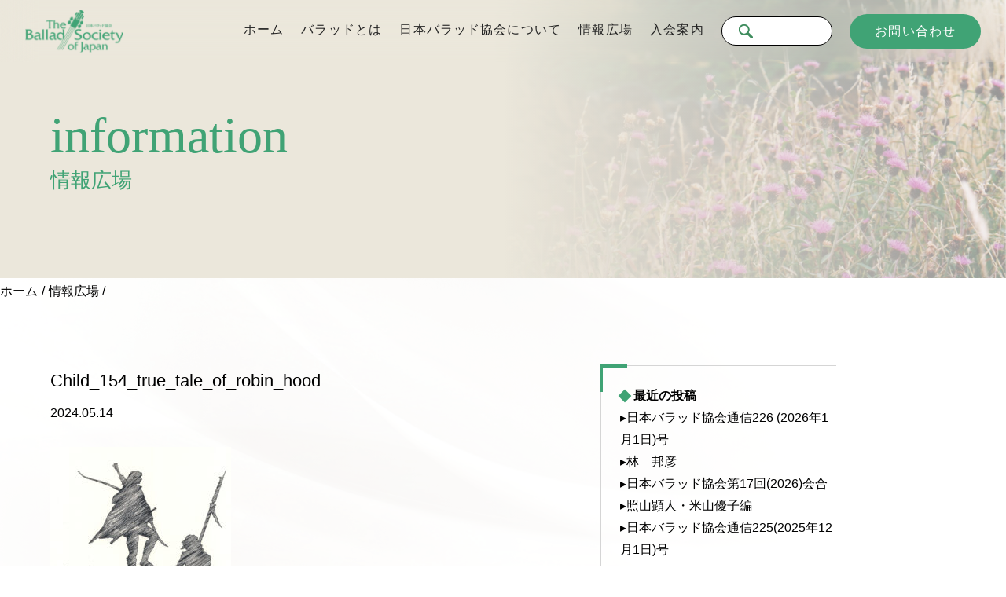

--- FILE ---
content_type: text/html; charset=UTF-8
request_url: https://j-ballad.com/information/jinnai/1762/attachment/child_154_true_tale_of_robin_hood
body_size: 10603
content:
<!doctype html>
<!--[if lt IE 7]><html dir="ltr" lang="ja" prefix="og: https://ogp.me/ns#" class="no-js lt-ie9 lt-ie8 lt-ie7"><![endif]-->
<!--[if (IE 7)&!(IEMobile)]><html dir="ltr" lang="ja" prefix="og: https://ogp.me/ns#" class="no-js lt-ie9 lt-ie8"><![endif]-->
<!--[if (IE 8)&!(IEMobile)]><html dir="ltr" lang="ja" prefix="og: https://ogp.me/ns#" class="no-js lt-ie9"><![endif]-->
<!--[if gt IE 8]><!--> <html dir="ltr" lang="ja" prefix="og: https://ogp.me/ns#" class="no-js"><!--<![endif]-->
<head>
<meta charset="utf-8">
<meta http-equiv="X-UA-Compatible" content="IE=edge,chrome=1">

<meta name="HandheldFriendly" content="True">
<meta name="MobileOptimized" content="320">
<meta name="viewport" content="width=device-width, initial-scale=1.0"/>
<link rel="apple-touch-icon" href="https://j-ballad.com/wp-content/themes/gamma/library/images/apple-icon-touch.png">
<link rel="icon" href="https://j-ballad.com/wp-content/themes/gamma/favicon.png">
<!--[if IE]><![endif]-->
<link rel="shortcut icon" href="https://j-ballad.com/wp-content/themes/gamma/library/images/favicon.ico">

<meta name="msapplication-TileColor" content="#f01d4f">
<meta name="msapplication-TileImage" content="https://j-ballad.com/wp-content/themes/gamma/library/images/win8-tile-icon.png">
<link rel="pingback" href="https://j-ballad.com/xmlrpc.php">
<link href="https://use.fontawesome.com/releases/v5.6.1/css/all.css" rel="stylesheet">
<link rel="preconnect" href="https://fonts.googleapis.com">
<link rel="preconnect" href="https://fonts.gstatic.com" crossorigin>
<link href="https://fonts.googleapis.com/css2?family=Cinzel&family=Gilda+Display&family=Lato&family=Noto+Sans+JP&family=Noto+Serif+JP&family=Open+Sans&family=Zen+Maru+Gothic&family=Zen+Old+Mincho&display=swap" rel="preload" as="style">


		<!-- All in One SEO 4.6.1.1 - aioseo.com -->
		<title>Child_154_true_tale_of_robin_hood | 日本バラッド協会</title>
		<meta name="description" content="Child_154_true_tale_of_robin" />
		<meta name="robots" content="max-image-preview:large" />
		<link rel="canonical" href="https://j-ballad.com/information/jinnai/1762/attachment/child_154_true_tale_of_robin_hood" />
		<meta name="generator" content="All in One SEO (AIOSEO) 4.6.1.1" />
		<meta property="og:locale" content="ja_JP" />
		<meta property="og:site_name" content="日本バラッド協会 |" />
		<meta property="og:type" content="article" />
		<meta property="og:title" content="Child_154_true_tale_of_robin_hood | 日本バラッド協会" />
		<meta property="og:description" content="Child_154_true_tale_of_robin" />
		<meta property="og:url" content="https://j-ballad.com/information/jinnai/1762/attachment/child_154_true_tale_of_robin_hood" />
		<meta property="article:published_time" content="2024-05-14T08:22:29+00:00" />
		<meta property="article:modified_time" content="2024-05-14T08:36:30+00:00" />
		<meta name="twitter:card" content="summary" />
		<meta name="twitter:title" content="Child_154_true_tale_of_robin_hood | 日本バラッド協会" />
		<meta name="twitter:description" content="Child_154_true_tale_of_robin" />
		<meta name="google" content="nositelinkssearchbox" />
		<script type="application/ld+json" class="aioseo-schema">
			{"@context":"https:\/\/schema.org","@graph":[{"@type":"BreadcrumbList","@id":"https:\/\/j-ballad.com\/information\/jinnai\/1762\/attachment\/child_154_true_tale_of_robin_hood#breadcrumblist","itemListElement":[{"@type":"ListItem","@id":"https:\/\/j-ballad.com\/#listItem","position":1,"name":"\u5bb6","item":"https:\/\/j-ballad.com\/","nextItem":"https:\/\/j-ballad.com\/information\/jinnai\/1762\/attachment\/child_154_true_tale_of_robin_hood#listItem"},{"@type":"ListItem","@id":"https:\/\/j-ballad.com\/information\/jinnai\/1762\/attachment\/child_154_true_tale_of_robin_hood#listItem","position":2,"name":"Child_154_true_tale_of_robin_hood","previousItem":"https:\/\/j-ballad.com\/#listItem"}]},{"@type":"ItemPage","@id":"https:\/\/j-ballad.com\/information\/jinnai\/1762\/attachment\/child_154_true_tale_of_robin_hood#itempage","url":"https:\/\/j-ballad.com\/information\/jinnai\/1762\/attachment\/child_154_true_tale_of_robin_hood","name":"Child_154_true_tale_of_robin_hood | \u65e5\u672c\u30d0\u30e9\u30c3\u30c9\u5354\u4f1a","description":"Child_154_true_tale_of_robin","inLanguage":"ja","isPartOf":{"@id":"https:\/\/j-ballad.com\/#website"},"breadcrumb":{"@id":"https:\/\/j-ballad.com\/information\/jinnai\/1762\/attachment\/child_154_true_tale_of_robin_hood#breadcrumblist"},"author":{"@id":"https:\/\/j-ballad.com\/information\/author\/user#author"},"creator":{"@id":"https:\/\/j-ballad.com\/information\/author\/user#author"},"datePublished":"2024-05-14T17:22:29+09:00","dateModified":"2024-05-14T17:36:30+09:00"},{"@type":"Organization","@id":"https:\/\/j-ballad.com\/#organization","name":"\u65e5\u672c\u30d0\u30e9\u30c3\u30c9\u5354\u4f1a","url":"https:\/\/j-ballad.com\/"},{"@type":"Person","@id":"https:\/\/j-ballad.com\/information\/author\/user#author","url":"https:\/\/j-ballad.com\/information\/author\/user","name":"user","image":{"@type":"ImageObject","@id":"https:\/\/j-ballad.com\/information\/jinnai\/1762\/attachment\/child_154_true_tale_of_robin_hood#authorImage","url":"https:\/\/secure.gravatar.com\/avatar\/0dee3201b8211e9b3dcad5acf368c944?s=96&d=mm&r=g","width":96,"height":96,"caption":"user"}},{"@type":"WebSite","@id":"https:\/\/j-ballad.com\/#website","url":"https:\/\/j-ballad.com\/","name":"\u30c6\u30f3\u30d7\u30ec\u30fc\u30c8","inLanguage":"ja","publisher":{"@id":"https:\/\/j-ballad.com\/#organization"}}]}
		</script>
		<!-- All in One SEO -->

<script type="text/javascript">
/* <![CDATA[ */
window._wpemojiSettings = {"baseUrl":"https:\/\/s.w.org\/images\/core\/emoji\/15.0.3\/72x72\/","ext":".png","svgUrl":"https:\/\/s.w.org\/images\/core\/emoji\/15.0.3\/svg\/","svgExt":".svg","source":{"concatemoji":"https:\/\/j-ballad.com\/wp-includes\/js\/wp-emoji-release.min.js"}};
/*! This file is auto-generated */
!function(i,n){var o,s,e;function c(e){try{var t={supportTests:e,timestamp:(new Date).valueOf()};sessionStorage.setItem(o,JSON.stringify(t))}catch(e){}}function p(e,t,n){e.clearRect(0,0,e.canvas.width,e.canvas.height),e.fillText(t,0,0);var t=new Uint32Array(e.getImageData(0,0,e.canvas.width,e.canvas.height).data),r=(e.clearRect(0,0,e.canvas.width,e.canvas.height),e.fillText(n,0,0),new Uint32Array(e.getImageData(0,0,e.canvas.width,e.canvas.height).data));return t.every(function(e,t){return e===r[t]})}function u(e,t,n){switch(t){case"flag":return n(e,"\ud83c\udff3\ufe0f\u200d\u26a7\ufe0f","\ud83c\udff3\ufe0f\u200b\u26a7\ufe0f")?!1:!n(e,"\ud83c\uddfa\ud83c\uddf3","\ud83c\uddfa\u200b\ud83c\uddf3")&&!n(e,"\ud83c\udff4\udb40\udc67\udb40\udc62\udb40\udc65\udb40\udc6e\udb40\udc67\udb40\udc7f","\ud83c\udff4\u200b\udb40\udc67\u200b\udb40\udc62\u200b\udb40\udc65\u200b\udb40\udc6e\u200b\udb40\udc67\u200b\udb40\udc7f");case"emoji":return!n(e,"\ud83d\udc26\u200d\u2b1b","\ud83d\udc26\u200b\u2b1b")}return!1}function f(e,t,n){var r="undefined"!=typeof WorkerGlobalScope&&self instanceof WorkerGlobalScope?new OffscreenCanvas(300,150):i.createElement("canvas"),a=r.getContext("2d",{willReadFrequently:!0}),o=(a.textBaseline="top",a.font="600 32px Arial",{});return e.forEach(function(e){o[e]=t(a,e,n)}),o}function t(e){var t=i.createElement("script");t.src=e,t.defer=!0,i.head.appendChild(t)}"undefined"!=typeof Promise&&(o="wpEmojiSettingsSupports",s=["flag","emoji"],n.supports={everything:!0,everythingExceptFlag:!0},e=new Promise(function(e){i.addEventListener("DOMContentLoaded",e,{once:!0})}),new Promise(function(t){var n=function(){try{var e=JSON.parse(sessionStorage.getItem(o));if("object"==typeof e&&"number"==typeof e.timestamp&&(new Date).valueOf()<e.timestamp+604800&&"object"==typeof e.supportTests)return e.supportTests}catch(e){}return null}();if(!n){if("undefined"!=typeof Worker&&"undefined"!=typeof OffscreenCanvas&&"undefined"!=typeof URL&&URL.createObjectURL&&"undefined"!=typeof Blob)try{var e="postMessage("+f.toString()+"("+[JSON.stringify(s),u.toString(),p.toString()].join(",")+"));",r=new Blob([e],{type:"text/javascript"}),a=new Worker(URL.createObjectURL(r),{name:"wpTestEmojiSupports"});return void(a.onmessage=function(e){c(n=e.data),a.terminate(),t(n)})}catch(e){}c(n=f(s,u,p))}t(n)}).then(function(e){for(var t in e)n.supports[t]=e[t],n.supports.everything=n.supports.everything&&n.supports[t],"flag"!==t&&(n.supports.everythingExceptFlag=n.supports.everythingExceptFlag&&n.supports[t]);n.supports.everythingExceptFlag=n.supports.everythingExceptFlag&&!n.supports.flag,n.DOMReady=!1,n.readyCallback=function(){n.DOMReady=!0}}).then(function(){return e}).then(function(){var e;n.supports.everything||(n.readyCallback(),(e=n.source||{}).concatemoji?t(e.concatemoji):e.wpemoji&&e.twemoji&&(t(e.twemoji),t(e.wpemoji)))}))}((window,document),window._wpemojiSettings);
/* ]]> */
</script>
<style id='wp-emoji-styles-inline-css' type='text/css'>

	img.wp-smiley, img.emoji {
		display: inline !important;
		border: none !important;
		box-shadow: none !important;
		height: 1em !important;
		width: 1em !important;
		margin: 0 0.07em !important;
		vertical-align: -0.1em !important;
		background: none !important;
		padding: 0 !important;
	}
</style>
<link rel='stylesheet' id='wp-block-library-css' href='https://j-ballad.com/wp-includes/css/dist/block-library/style.min.css' type='text/css' media='all' />
<style id='classic-theme-styles-inline-css' type='text/css'>
/*! This file is auto-generated */
.wp-block-button__link{color:#fff;background-color:#32373c;border-radius:9999px;box-shadow:none;text-decoration:none;padding:calc(.667em + 2px) calc(1.333em + 2px);font-size:1.125em}.wp-block-file__button{background:#32373c;color:#fff;text-decoration:none}
</style>
<style id='global-styles-inline-css' type='text/css'>
body{--wp--preset--color--black: #000000;--wp--preset--color--cyan-bluish-gray: #abb8c3;--wp--preset--color--white: #ffffff;--wp--preset--color--pale-pink: #f78da7;--wp--preset--color--vivid-red: #cf2e2e;--wp--preset--color--luminous-vivid-orange: #ff6900;--wp--preset--color--luminous-vivid-amber: #fcb900;--wp--preset--color--light-green-cyan: #7bdcb5;--wp--preset--color--vivid-green-cyan: #00d084;--wp--preset--color--pale-cyan-blue: #8ed1fc;--wp--preset--color--vivid-cyan-blue: #0693e3;--wp--preset--color--vivid-purple: #9b51e0;--wp--preset--gradient--vivid-cyan-blue-to-vivid-purple: linear-gradient(135deg,rgba(6,147,227,1) 0%,rgb(155,81,224) 100%);--wp--preset--gradient--light-green-cyan-to-vivid-green-cyan: linear-gradient(135deg,rgb(122,220,180) 0%,rgb(0,208,130) 100%);--wp--preset--gradient--luminous-vivid-amber-to-luminous-vivid-orange: linear-gradient(135deg,rgba(252,185,0,1) 0%,rgba(255,105,0,1) 100%);--wp--preset--gradient--luminous-vivid-orange-to-vivid-red: linear-gradient(135deg,rgba(255,105,0,1) 0%,rgb(207,46,46) 100%);--wp--preset--gradient--very-light-gray-to-cyan-bluish-gray: linear-gradient(135deg,rgb(238,238,238) 0%,rgb(169,184,195) 100%);--wp--preset--gradient--cool-to-warm-spectrum: linear-gradient(135deg,rgb(74,234,220) 0%,rgb(151,120,209) 20%,rgb(207,42,186) 40%,rgb(238,44,130) 60%,rgb(251,105,98) 80%,rgb(254,248,76) 100%);--wp--preset--gradient--blush-light-purple: linear-gradient(135deg,rgb(255,206,236) 0%,rgb(152,150,240) 100%);--wp--preset--gradient--blush-bordeaux: linear-gradient(135deg,rgb(254,205,165) 0%,rgb(254,45,45) 50%,rgb(107,0,62) 100%);--wp--preset--gradient--luminous-dusk: linear-gradient(135deg,rgb(255,203,112) 0%,rgb(199,81,192) 50%,rgb(65,88,208) 100%);--wp--preset--gradient--pale-ocean: linear-gradient(135deg,rgb(255,245,203) 0%,rgb(182,227,212) 50%,rgb(51,167,181) 100%);--wp--preset--gradient--electric-grass: linear-gradient(135deg,rgb(202,248,128) 0%,rgb(113,206,126) 100%);--wp--preset--gradient--midnight: linear-gradient(135deg,rgb(2,3,129) 0%,rgb(40,116,252) 100%);--wp--preset--font-size--small: 13px;--wp--preset--font-size--medium: 20px;--wp--preset--font-size--large: 36px;--wp--preset--font-size--x-large: 42px;--wp--preset--spacing--20: 0.44rem;--wp--preset--spacing--30: 0.67rem;--wp--preset--spacing--40: 1rem;--wp--preset--spacing--50: 1.5rem;--wp--preset--spacing--60: 2.25rem;--wp--preset--spacing--70: 3.38rem;--wp--preset--spacing--80: 5.06rem;--wp--preset--shadow--natural: 6px 6px 9px rgba(0, 0, 0, 0.2);--wp--preset--shadow--deep: 12px 12px 50px rgba(0, 0, 0, 0.4);--wp--preset--shadow--sharp: 6px 6px 0px rgba(0, 0, 0, 0.2);--wp--preset--shadow--outlined: 6px 6px 0px -3px rgba(255, 255, 255, 1), 6px 6px rgba(0, 0, 0, 1);--wp--preset--shadow--crisp: 6px 6px 0px rgba(0, 0, 0, 1);}:where(.is-layout-flex){gap: 0.5em;}:where(.is-layout-grid){gap: 0.5em;}body .is-layout-flex{display: flex;}body .is-layout-flex{flex-wrap: wrap;align-items: center;}body .is-layout-flex > *{margin: 0;}body .is-layout-grid{display: grid;}body .is-layout-grid > *{margin: 0;}:where(.wp-block-columns.is-layout-flex){gap: 2em;}:where(.wp-block-columns.is-layout-grid){gap: 2em;}:where(.wp-block-post-template.is-layout-flex){gap: 1.25em;}:where(.wp-block-post-template.is-layout-grid){gap: 1.25em;}.has-black-color{color: var(--wp--preset--color--black) !important;}.has-cyan-bluish-gray-color{color: var(--wp--preset--color--cyan-bluish-gray) !important;}.has-white-color{color: var(--wp--preset--color--white) !important;}.has-pale-pink-color{color: var(--wp--preset--color--pale-pink) !important;}.has-vivid-red-color{color: var(--wp--preset--color--vivid-red) !important;}.has-luminous-vivid-orange-color{color: var(--wp--preset--color--luminous-vivid-orange) !important;}.has-luminous-vivid-amber-color{color: var(--wp--preset--color--luminous-vivid-amber) !important;}.has-light-green-cyan-color{color: var(--wp--preset--color--light-green-cyan) !important;}.has-vivid-green-cyan-color{color: var(--wp--preset--color--vivid-green-cyan) !important;}.has-pale-cyan-blue-color{color: var(--wp--preset--color--pale-cyan-blue) !important;}.has-vivid-cyan-blue-color{color: var(--wp--preset--color--vivid-cyan-blue) !important;}.has-vivid-purple-color{color: var(--wp--preset--color--vivid-purple) !important;}.has-black-background-color{background-color: var(--wp--preset--color--black) !important;}.has-cyan-bluish-gray-background-color{background-color: var(--wp--preset--color--cyan-bluish-gray) !important;}.has-white-background-color{background-color: var(--wp--preset--color--white) !important;}.has-pale-pink-background-color{background-color: var(--wp--preset--color--pale-pink) !important;}.has-vivid-red-background-color{background-color: var(--wp--preset--color--vivid-red) !important;}.has-luminous-vivid-orange-background-color{background-color: var(--wp--preset--color--luminous-vivid-orange) !important;}.has-luminous-vivid-amber-background-color{background-color: var(--wp--preset--color--luminous-vivid-amber) !important;}.has-light-green-cyan-background-color{background-color: var(--wp--preset--color--light-green-cyan) !important;}.has-vivid-green-cyan-background-color{background-color: var(--wp--preset--color--vivid-green-cyan) !important;}.has-pale-cyan-blue-background-color{background-color: var(--wp--preset--color--pale-cyan-blue) !important;}.has-vivid-cyan-blue-background-color{background-color: var(--wp--preset--color--vivid-cyan-blue) !important;}.has-vivid-purple-background-color{background-color: var(--wp--preset--color--vivid-purple) !important;}.has-black-border-color{border-color: var(--wp--preset--color--black) !important;}.has-cyan-bluish-gray-border-color{border-color: var(--wp--preset--color--cyan-bluish-gray) !important;}.has-white-border-color{border-color: var(--wp--preset--color--white) !important;}.has-pale-pink-border-color{border-color: var(--wp--preset--color--pale-pink) !important;}.has-vivid-red-border-color{border-color: var(--wp--preset--color--vivid-red) !important;}.has-luminous-vivid-orange-border-color{border-color: var(--wp--preset--color--luminous-vivid-orange) !important;}.has-luminous-vivid-amber-border-color{border-color: var(--wp--preset--color--luminous-vivid-amber) !important;}.has-light-green-cyan-border-color{border-color: var(--wp--preset--color--light-green-cyan) !important;}.has-vivid-green-cyan-border-color{border-color: var(--wp--preset--color--vivid-green-cyan) !important;}.has-pale-cyan-blue-border-color{border-color: var(--wp--preset--color--pale-cyan-blue) !important;}.has-vivid-cyan-blue-border-color{border-color: var(--wp--preset--color--vivid-cyan-blue) !important;}.has-vivid-purple-border-color{border-color: var(--wp--preset--color--vivid-purple) !important;}.has-vivid-cyan-blue-to-vivid-purple-gradient-background{background: var(--wp--preset--gradient--vivid-cyan-blue-to-vivid-purple) !important;}.has-light-green-cyan-to-vivid-green-cyan-gradient-background{background: var(--wp--preset--gradient--light-green-cyan-to-vivid-green-cyan) !important;}.has-luminous-vivid-amber-to-luminous-vivid-orange-gradient-background{background: var(--wp--preset--gradient--luminous-vivid-amber-to-luminous-vivid-orange) !important;}.has-luminous-vivid-orange-to-vivid-red-gradient-background{background: var(--wp--preset--gradient--luminous-vivid-orange-to-vivid-red) !important;}.has-very-light-gray-to-cyan-bluish-gray-gradient-background{background: var(--wp--preset--gradient--very-light-gray-to-cyan-bluish-gray) !important;}.has-cool-to-warm-spectrum-gradient-background{background: var(--wp--preset--gradient--cool-to-warm-spectrum) !important;}.has-blush-light-purple-gradient-background{background: var(--wp--preset--gradient--blush-light-purple) !important;}.has-blush-bordeaux-gradient-background{background: var(--wp--preset--gradient--blush-bordeaux) !important;}.has-luminous-dusk-gradient-background{background: var(--wp--preset--gradient--luminous-dusk) !important;}.has-pale-ocean-gradient-background{background: var(--wp--preset--gradient--pale-ocean) !important;}.has-electric-grass-gradient-background{background: var(--wp--preset--gradient--electric-grass) !important;}.has-midnight-gradient-background{background: var(--wp--preset--gradient--midnight) !important;}.has-small-font-size{font-size: var(--wp--preset--font-size--small) !important;}.has-medium-font-size{font-size: var(--wp--preset--font-size--medium) !important;}.has-large-font-size{font-size: var(--wp--preset--font-size--large) !important;}.has-x-large-font-size{font-size: var(--wp--preset--font-size--x-large) !important;}
.wp-block-navigation a:where(:not(.wp-element-button)){color: inherit;}
:where(.wp-block-post-template.is-layout-flex){gap: 1.25em;}:where(.wp-block-post-template.is-layout-grid){gap: 1.25em;}
:where(.wp-block-columns.is-layout-flex){gap: 2em;}:where(.wp-block-columns.is-layout-grid){gap: 2em;}
.wp-block-pullquote{font-size: 1.5em;line-height: 1.6;}
</style>
<link rel='stylesheet' id='contact-form-7-css' href='https://j-ballad.com/wp-content/plugins/contact-form-7/includes/css/styles.css' type='text/css' media='all' />
<link rel='stylesheet' id='cf7msm_styles-css' href='https://j-ballad.com/wp-content/plugins/contact-form-7-multi-step-module/resources/cf7msm.css' type='text/css' media='all' />
<link rel='stylesheet' id='sbttb-fonts-css' href='https://j-ballad.com/wp-content/plugins/smooth-back-to-top-button/assets/css/sbttb-fonts.css' type='text/css' media='all' />
<link rel='stylesheet' id='sbttb-style-css' href='https://j-ballad.com/wp-content/plugins/smooth-back-to-top-button/assets/css/smooth-back-to-top-button.css' type='text/css' media='all' />
<link rel='stylesheet' id='fancybox-css' href='https://j-ballad.com/wp-content/plugins/easy-fancybox/fancybox/1.3.28/jquery.fancybox.min.css' type='text/css' media='screen' />
<style id='fancybox-inline-css' type='text/css'>
#fancybox-content{border-color:#ffffff;}#fancybox-title,#fancybox-title-float-main{color:#fff}.fancybox-hidden{display:none}#fancybox-content .fancybox-hidden,#fancybox-tmp .fancybox-hidden{display:revert}
</style>
<link rel='stylesheet' id='bones-stylesheet-css' href='https://j-ballad.com/wp-content/themes/gamma/style.css' type='text/css' media='all' />
<!--[if lt IE 9]>
<link rel='stylesheet' id='bones-ie-only-css' href='https://j-ballad.com/wp-content/themes/gamma/library/css/ie.css' type='text/css' media='all' />
<![endif]-->
<script type="text/javascript" src="https://j-ballad.com/wp-includes/js/jquery/jquery.min.js" id="jquery-core-js"></script>
<script type="text/javascript" src="https://j-ballad.com/wp-includes/js/jquery/jquery-migrate.min.js" id="jquery-migrate-js"></script>
<script type="text/javascript" src="https://j-ballad.com/wp-content/themes/gamma/library/js/libs/modernizr.custom.min.js" id="bones-modernizr-js"></script>
<link rel="https://api.w.org/" href="https://j-ballad.com/wp-json/" /><link rel="alternate" type="application/json" href="https://j-ballad.com/wp-json/wp/v2/media/1790" /><link rel='shortlink' href='https://j-ballad.com/?p=1790' />
<link rel="alternate" type="application/json+oembed" href="https://j-ballad.com/wp-json/oembed/1.0/embed?url=https%3A%2F%2Fj-ballad.com%2Finformation%2Fjinnai%2F1762%2Fattachment%2Fchild_154_true_tale_of_robin_hood" />
<link rel="alternate" type="text/xml+oembed" href="https://j-ballad.com/wp-json/oembed/1.0/embed?url=https%3A%2F%2Fj-ballad.com%2Finformation%2Fjinnai%2F1762%2Fattachment%2Fchild_154_true_tale_of_robin_hood&#038;format=xml" />

            <style type="text/css">
                .progress-wrap {
                    bottom: 15px;
                    height: 46px;
                    width: 46px;
                    border-radius: 46px;
                    background-color: #ffffff;
                    box-shadow: inset 0 0 0 2px #cccccc;
                }

                .progress-wrap.btn-left-side {
                    left: 15px;
                }

                .progress-wrap.btn-right-side {
                    right: 15px;
                }

                .progress-wrap::after {
                    width: 46px;
                    height: 46px;
                    color: #1f2029;
                    font-size: 24px;
                    content: '\e900';
                    line-height: 46px;
                }

                .progress-wrap:hover::after {
                    color: #1f2029;
                }

                .progress-wrap svg.progress-circle path {
                    stroke: #1f2029;
                    stroke-width: 2px;
                }

                
                
                
            </style>

			</head>
<body class="attachment attachment-template-default single single-attachment postid-1790 attachmentid-1790 attachment-jpeg">

<div id="container">
  <!-- スマホ用ナビゲーション -->

<div id="spnavbtn">
  <div class="nav-trigger"> <span></span> <span></span> <span></span> </div>
  <p></p>
</div>
<div id="spnav">
  <div class="trigger">
    <h1><a href="https://j-ballad.com"><img src="https://j-ballad.com/wp-content/themes/gamma/library/images/logo01.svg" alt="日本バラッド協会"></a></h1>
    <ul>
      <li id="search_box"><form role="search" method="get" id="searchform" class="searchform" action="https://j-ballad.com/">
    <div>
        <label class="screen-reader-text" for="s"></label>
        <input type="hidden" name="post_type[]" value="post">
        <input type="text" value="" name="s" id="s">
        <button type="submit" id="searchsubmit">
        </button>
    </div>
</form></li>
      <li><a href="https://j-ballad.com">ホーム</a></li>
      <li><a href="https://j-ballad.com/about">バラッドとは</a></li>
      <li><a href="https://j-ballad.com/association">日本バラッド協会について</a></li>
      <li><a href="https://j-ballad.com/information">情報広場</a></li>
      <li><a href="https://j-ballad.com/admission">入会案内</a></li>
      <li><a href="https://j-ballad.com/contact">お問い合わせ</a></li>
    </ul>
  </div>
</div>
<header class="header">
  <div class="navwrap">
    <h1><a href="https://j-ballad.com"><img src="https://j-ballad.com/wp-content/themes/gamma/library/images/logo01.svg" alt="日本バラッド協会"></a></h1>
    <ul>
      <li><a href="https://j-ballad.com">ホーム</a></li>
      <li><a href="https://j-ballad.com/about">バラッドとは</a></li>
      <li><a href="https://j-ballad.com/association">日本バラッド協会について</a></li>
      <li><a href="https://j-ballad.com/information">情報広場</a></li>
      <li><a href="https://j-ballad.com/admission">入会案内</a></li>
      <li id="search_box"><form role="search" method="get" id="searchform" class="searchform" action="https://j-ballad.com/">
    <div>
        <label class="screen-reader-text" for="s"></label>
        <input type="hidden" name="post_type[]" value="post">
        <input type="text" value="" name="s" id="s">
        <button type="submit" id="searchsubmit">
        </button>
    </div>
</form></li>
      <li><a href="https://j-ballad.com/contact">お問い合わせ</a></li>
    </ul>
  </div>
</header>  <div id="main" class="sub information">
    <section id="sub_fv">
      <h2>information<span>情報広場</span></h2>
    </section>
    <div class="pankuzu_box">
      <ul class="pankuzu">
        <li><a href="https://j-ballad.com">ホーム</a></li>
        <li><a href="https://j-ballad.com/information">情報広場</a></li>
        <li></li>
      </ul>
    </div>
    <section id="news_area" class="sub_section">
      <!-- サイドバーあり -->
      <div id="wrap">
        <div id="l_cotent">
                                    <div class="singlewrap">
                                  <h1 class="stitle2">
                    Child_154_true_tale_of_robin_hood                  </h1>
                                <div class="tca2"><span>2024.05.14</span></div>
                <div class="singlecont">
                  <p class="attachment"><a href='https://j-ballad.com/wp-content/uploads/Child_154_true_tale_of_robin_hood.jpg'><img fetchpriority="high" decoding="async" width="230" height="300" src="https://j-ballad.com/wp-content/uploads/Child_154_true_tale_of_robin_hood-230x300.jpg" class="attachment-medium size-medium" alt="" srcset="https://j-ballad.com/wp-content/uploads/Child_154_true_tale_of_robin_hood-230x300.jpg 230w, https://j-ballad.com/wp-content/uploads/Child_154_true_tale_of_robin_hood-786x1024.jpg 786w, https://j-ballad.com/wp-content/uploads/Child_154_true_tale_of_robin_hood-768x1000.jpg 768w, https://j-ballad.com/wp-content/uploads/Child_154_true_tale_of_robin_hood.jpg 800w" sizes="(max-width: 230px) 100vw, 230px" /></a></p>
                </div>
              </div>
                        <div class="nav-below">
                          </div>
            <!-- /.nav-below -->
                  </div>
            <div id="sidebar" class="sidebar">
        <div id="custom_side">
            <div class="widgetbox">
                <h4 class="widgettitle mid04">最近の投稿</h4>
                <div class="widget">
                    <ul>
                        <li><a href="https://j-ballad.com/information/notice/2284">▸日本バラッド協会通信226 (2026年1月1日)号</a></li><li><a href="https://j-ballad.com/information/research/member/2275">▸林　邦彦</a></li><li><a href="https://j-ballad.com/information/program/2272">▸日本バラッド協会第17回(2026)会合</a></li><li><a href="https://j-ballad.com/information/research/member/2270">▸照山顕人・米山優子編</a></li><li><a href="https://j-ballad.com/information/notice/2264">▸日本バラッド協会通信225(2025年12月1日)号</a></li>                    </ul>
                </div>
            </div>
            <div class="widgetbox">
                <h4 class="widgettitle mid04">カテゴリー</h4>
                <div class="widget">
                    <ul>
                        <li class="widget_category "><div class="cat_parent"><a href="https://j-ballad.com/information/category/notice">協会通信</a><span></span></div></li><li class="widget_category "><div class="cat_parent"><a href="https://j-ballad.com/information/category/program">会合プログラム</a><span></span></div></li><li class="widget_category has_cat"><div class="cat_parent"><a href="https://j-ballad.com/information/category/essay">エッセイ</a><span></span></div><div class="cat_chi"><div class="widget_cat_chi"><a href="https://j-ballad.com/information/category/essay/overcome">連載エッセイ “We shall overcome”</a></div><div class="widget_cat_chi"><a href="https://j-ballad.com/information/category/essay/kida">Shall We Sing Bonnie Songs? —木田直子連載エッセイ</a></div><div class="widget_cat_chi"><a href="https://j-ballad.com/information/category/essay/%e3%82%a2%e3%83%90%e3%83%87%e3%82%a3%e3%83%bc%e3%83%b3%e3%83%bb%e3%83%ac%e3%83%9d%e3%83%bc%e3%83%88">アバディーン・レポートー山崎　遼</a></div><div class="widget_cat_chi"><a href="https://j-ballad.com/information/category/essay/other_essays">Other Essays</a></div></div></li><li class="widget_category has_cat"><div class="cat_parent"><a href="https://j-ballad.com/information/category/research">研究</a><span></span></div><div class="cat_chi"><div class="widget_cat_chi"><a href="https://j-ballad.com/information/category/research/note">研究ノート</a></div><div class="widget_cat_chi"><a href="https://j-ballad.com/information/category/research/catalogue">文献解題</a></div><div class="widget_cat_chi"><a href="https://j-ballad.com/information/category/research/review">書評</a></div><div class="widget_cat_chi"><a href="https://j-ballad.com/information/category/research/issue">科研費採択研究課題</a></div><div class="widget_cat_chi"><a href="https://j-ballad.com/information/category/research/member">会員新刊・近刊・論文案内</a></div></div></li><li class="widget_category "><div class="cat_parent"><a href="https://j-ballad.com/information/category/bibliography">日本における文献</a><span></span></div></li><li class="widget_category has_cat"><div class="cat_parent"><a href="https://j-ballad.com/information/category/jinnai">バラッド挿絵集</a><span></span></div><div class="cat_chi"><div class="widget_cat_chi"><a href="https://j-ballad.com/information/category/jinnai/gallery1">Gallery 1・・陣内</a></div><div class="widget_cat_chi"><a href="https://j-ballad.com/information/category/jinnai/gallery2">Gallery 2・・Cooke</a></div><div class="widget_cat_chi"><a href="https://j-ballad.com/information/category/jinnai/gallery3">Gallery 3・・Hall</a></div><div class="widget_cat_chi"><a href="https://j-ballad.com/information/category/jinnai/gallery4">Gallery 4・・Rackham</a></div><div class="widget_cat_chi"><a href="https://j-ballad.com/information/category/jinnai/gallery5">Gallery 5・・Smith</a></div></div></li><li class="widget_category "><div class="cat_parent"><a href="https://j-ballad.com/information/category/member-2">会員</a><span></span></div></li>                    </ul>
                    <script>
                        jQuery("li .has_cat .cat_parent span").on("click", function() {
                            var findElm = jQuery(this).closest("li").find(".cat_parent + .cat_chi");

                            if (jQuery(this).hasClass("close")) {
                                jQuery(this).removeClass("close");
                                jQuery(findElm).slideUp(500);
                            } else {
                                jQuery("li .has_cat .cat_chi").slideUp(500); // 他のアコーディオンエリアを閉じる
                                jQuery(".close").removeClass("close");
                                jQuery(this).addClass("close");
                                jQuery(findElm).slideDown(500);
                            }
                        });
                    </script>
                </div>
            </div>
            <div class="widgetbox">
                <h4 class="widgettitle mid04">アーカイブ</h4>
                <div class="widget">
                    <ul>
                        <label class="screen-reader-text" for="archives-dropdown-2">アーカイブ</label><select id="archives-dropdown-2" name="archive-dropdown"><option value="">月を選択</option>	<option value='https://j-ballad.com/information/date/2026/01'> 2026年1月 </option>
	<option value='https://j-ballad.com/information/date/2025/12'> 2025年12月 </option>
	<option value='https://j-ballad.com/information/date/2025/11'> 2025年11月 </option>
	<option value='https://j-ballad.com/information/date/2025/10'> 2025年10月 </option>
	<option value='https://j-ballad.com/information/date/2025/09'> 2025年9月 </option>
	<option value='https://j-ballad.com/information/date/2025/08'> 2025年8月 </option>
	<option value='https://j-ballad.com/information/date/2025/07'> 2025年7月 </option>
	<option value='https://j-ballad.com/information/date/2025/06'> 2025年6月 </option>
	<option value='https://j-ballad.com/information/date/2025/05'> 2025年5月 </option>
	<option value='https://j-ballad.com/information/date/2025/04'> 2025年4月 </option>
	<option value='https://j-ballad.com/information/date/2025/03'> 2025年3月 </option>
	<option value='https://j-ballad.com/information/date/2025/02'> 2025年2月 </option>
	<option value='https://j-ballad.com/information/date/2025/01'> 2025年1月 </option>
	<option value='https://j-ballad.com/information/date/2024/12'> 2024年12月 </option>
	<option value='https://j-ballad.com/information/date/2024/11'> 2024年11月 </option>
	<option value='https://j-ballad.com/information/date/2024/10'> 2024年10月 </option>
	<option value='https://j-ballad.com/information/date/2024/05'> 2024年5月 </option>
	<option value='https://j-ballad.com/information/date/2024/04'> 2024年4月 </option>
</select>                        <script>
                            // JavaScriptで選択した月のアーカイブページにリダイレクト
                            jQuery("#archives-dropdown-2").change(function() {
                                var selectedValue = jQuery(this).val();
                                if (selectedValue !== "") {
                                    window.location.href = selectedValue;
                                }
                            });
                        </script>
                    </ul>
                </div>
            </div>
        </div>
    </div>
    <!-- <div id="sidebar">
        
		<div id="recent-posts-2" class="widget widget_recent_entries">
		<h4 class="widgettitle">最近の投稿</h4>
		<ul>
											<li>
					<a href="https://j-ballad.com/information/notice/2284">日本バラッド協会通信226 (2026年1月1日)号</a>
									</li>
											<li>
					<a href="https://j-ballad.com/information/research/member/2275">林　邦彦</a>
									</li>
											<li>
					<a href="https://j-ballad.com/information/program/2272">日本バラッド協会第17回(2026)会合</a>
									</li>
											<li>
					<a href="https://j-ballad.com/information/research/member/2270">照山顕人・米山優子編</a>
									</li>
											<li>
					<a href="https://j-ballad.com/information/notice/2264">日本バラッド協会通信225(2025年12月1日)号</a>
									</li>
					</ul>

		</div><div id="categories-2" class="widget widget_categories"><h4 class="widgettitle">カテゴリー</h4>
			<ul>
					<li class="cat-item cat-item-1"><a href="https://j-ballad.com/information/category/notice">協会通信</a>
</li>
	<li class="cat-item cat-item-8"><a href="https://j-ballad.com/information/category/program">会合プログラム</a>
</li>
	<li class="cat-item cat-item-9"><a href="https://j-ballad.com/information/category/essay">エッセイ</a>
<ul class='children'>
	<li class="cat-item cat-item-10"><a href="https://j-ballad.com/information/category/essay/overcome">連載エッセイ “We shall overcome”</a>
</li>
	<li class="cat-item cat-item-11"><a href="https://j-ballad.com/information/category/essay/kida">Shall We Sing Bonnie Songs? —木田直子連載エッセイ</a>
</li>
	<li class="cat-item cat-item-28"><a href="https://j-ballad.com/information/category/essay/%e3%82%a2%e3%83%90%e3%83%87%e3%82%a3%e3%83%bc%e3%83%b3%e3%83%bb%e3%83%ac%e3%83%9d%e3%83%bc%e3%83%88">アバディーン・レポートー山崎　遼</a>
</li>
	<li class="cat-item cat-item-12"><a href="https://j-ballad.com/information/category/essay/other_essays">Other Essays</a>
</li>
</ul>
</li>
	<li class="cat-item cat-item-13"><a href="https://j-ballad.com/information/category/research">研究</a>
<ul class='children'>
	<li class="cat-item cat-item-18"><a href="https://j-ballad.com/information/category/research/note">研究ノート</a>
</li>
	<li class="cat-item cat-item-17"><a href="https://j-ballad.com/information/category/research/catalogue">文献解題</a>
</li>
	<li class="cat-item cat-item-16"><a href="https://j-ballad.com/information/category/research/review">書評</a>
</li>
	<li class="cat-item cat-item-15"><a href="https://j-ballad.com/information/category/research/issue">科研費採択研究課題</a>
</li>
	<li class="cat-item cat-item-14"><a href="https://j-ballad.com/information/category/research/member">会員新刊・近刊・論文案内</a>
</li>
</ul>
</li>
	<li class="cat-item cat-item-19"><a href="https://j-ballad.com/information/category/bibliography">日本における文献</a>
</li>
	<li class="cat-item cat-item-20"><a href="https://j-ballad.com/information/category/jinnai">バラッド挿絵集</a>
<ul class='children'>
	<li class="cat-item cat-item-21"><a href="https://j-ballad.com/information/category/jinnai/gallery1">Gallery 1・・陣内</a>
</li>
	<li class="cat-item cat-item-22"><a href="https://j-ballad.com/information/category/jinnai/gallery2">Gallery 2・・Cooke</a>
</li>
	<li class="cat-item cat-item-23"><a href="https://j-ballad.com/information/category/jinnai/gallery3">Gallery 3・・Hall</a>
</li>
	<li class="cat-item cat-item-24"><a href="https://j-ballad.com/information/category/jinnai/gallery4">Gallery 4・・Rackham</a>
</li>
	<li class="cat-item cat-item-25"><a href="https://j-ballad.com/information/category/jinnai/gallery5">Gallery 5・・Smith</a>
</li>
</ul>
</li>
	<li class="cat-item cat-item-26"><a href="https://j-ballad.com/information/category/member-2">会員</a>
</li>
			</ul>

			</div><div id="archives-2" class="widget widget_archive"><h4 class="widgettitle">アーカイブ</h4>		<label class="screen-reader-text" for="archives-dropdown-2">アーカイブ</label>
		<select id="archives-dropdown-2" name="archive-dropdown">
			
			<option value="">月を選択</option>
				<option value='https://j-ballad.com/information/date/2026/01'> 2026年1月 </option>
	<option value='https://j-ballad.com/information/date/2025/12'> 2025年12月 </option>
	<option value='https://j-ballad.com/information/date/2025/11'> 2025年11月 </option>
	<option value='https://j-ballad.com/information/date/2025/10'> 2025年10月 </option>
	<option value='https://j-ballad.com/information/date/2025/09'> 2025年9月 </option>
	<option value='https://j-ballad.com/information/date/2025/08'> 2025年8月 </option>
	<option value='https://j-ballad.com/information/date/2025/07'> 2025年7月 </option>
	<option value='https://j-ballad.com/information/date/2025/06'> 2025年6月 </option>
	<option value='https://j-ballad.com/information/date/2025/05'> 2025年5月 </option>
	<option value='https://j-ballad.com/information/date/2025/04'> 2025年4月 </option>
	<option value='https://j-ballad.com/information/date/2025/03'> 2025年3月 </option>
	<option value='https://j-ballad.com/information/date/2025/02'> 2025年2月 </option>
	<option value='https://j-ballad.com/information/date/2025/01'> 2025年1月 </option>
	<option value='https://j-ballad.com/information/date/2024/12'> 2024年12月 </option>
	<option value='https://j-ballad.com/information/date/2024/11'> 2024年11月 </option>
	<option value='https://j-ballad.com/information/date/2024/10'> 2024年10月 </option>
	<option value='https://j-ballad.com/information/date/2024/05'> 2024年5月 </option>
	<option value='https://j-ballad.com/information/date/2024/04'> 2024年4月 </option>

		</select>

			<script type="text/javascript">
/* <![CDATA[ */

(function() {
	var dropdown = document.getElementById( "archives-dropdown-2" );
	function onSelectChange() {
		if ( dropdown.options[ dropdown.selectedIndex ].value !== '' ) {
			document.location.href = this.options[ this.selectedIndex ].value;
		}
	}
	dropdown.onchange = onSelectChange;
})();

/* ]]> */
</script>
</div>    </div> -->
      </div>
    </section>
  </div>
</div>
<footer id="footer">
  <div class="inner">
    <ul>
      <li><a href="https://j-ballad.com">ホーム</a></li>
      <li><a href="https://j-ballad.com/about">バラッドとは</a></li>
      <li><a href="https://j-ballad.com/association">日本バラッド協会について</a></li>
      <li><a href="https://j-ballad.com/information">情報広場</a></li>
      <li><a href="https://j-ballad.com/admission">入会案内</a></li>
      <li><a href="https://j-ballad.com/contact">お問い合わせ</a></li>
    </ul>
    <img src="https://j-ballad.com/wp-content/themes/gamma/library/images/logo02.svg" alt="日本バラッド協会">
  </div>
  <div id="cop">© 2024 日本バラッド協会 The Ballad Society of Japan</div>
</footer>

            <div class="progress-wrap btn-right-side">
				                    <svg class="progress-circle" width="100%" height="100%" viewBox="-1 -1 102 102">
                        <path d="M50,1 a49,49 0 0,1 0,98 a49,49 0 0,1 0,-98"/>
                    </svg>
				            </div>

			
            <script type="text/javascript">
                var offset = 50;
                var duration = 500;

                jQuery(window).on('load', function () {
                	jQuery(window).on('scroll', function () {
	                    if (jQuery(this).scrollTop() > offset) {
	                        jQuery('.progress-wrap').addClass('active-progress');
	                    } else {
	                        jQuery('.progress-wrap').removeClass('active-progress');
	                    }
	                });

	                jQuery('.progress-wrap').on('click', function (e) {
	                    e.preventDefault();
	                    jQuery('html, body').animate({scrollTop: 0}, duration);
	                    return false;
	                })
                })
            </script>

			<script type="text/javascript" src="https://j-ballad.com/wp-content/plugins/contact-form-7/includes/swv/js/index.js" id="swv-js"></script>
<script type="text/javascript" id="contact-form-7-js-extra">
/* <![CDATA[ */
var wpcf7 = {"api":{"root":"https:\/\/j-ballad.com\/wp-json\/","namespace":"contact-form-7\/v1"}};
/* ]]> */
</script>
<script type="text/javascript" src="https://j-ballad.com/wp-content/plugins/contact-form-7/includes/js/index.js" id="contact-form-7-js"></script>
<script type="text/javascript" id="cf7msm-js-extra">
/* <![CDATA[ */
var cf7msm_posted_data = [];
/* ]]> */
</script>
<script type="text/javascript" src="https://j-ballad.com/wp-content/plugins/contact-form-7-multi-step-module/resources/cf7msm.min.js" id="cf7msm-js"></script>
<script type="text/javascript" src="https://j-ballad.com/wp-content/plugins/smooth-back-to-top-button/assets/js/smooth-back-to-top-button.js" id="sbttb-script-js"></script>
<script type="text/javascript" src="https://j-ballad.com/wp-content/plugins/easy-fancybox/fancybox/1.3.28/jquery.fancybox.min.js" id="jquery-fancybox-js"></script>
<script type="text/javascript" id="jquery-fancybox-js-after">
/* <![CDATA[ */
var fb_timeout, fb_opts={'autoScale':true,'showCloseButton':true,'width':560,'height':340,'margin':20,'padding':10,'centerOnScroll':false,'enableEscapeButton':true,'speedIn':300,'speedOut':300,'overlayShow':true,'hideOnOverlayClick':true,'overlayColor':'#000','overlayOpacity':0.6,'minViewportWidth':320,'minVpHeight':320 };
if(typeof easy_fancybox_handler==='undefined'){
var easy_fancybox_handler=function(){
jQuery([".nolightbox","a.wp-block-file__button","a.pin-it-button","a[href*='pinterest.com\/pin\/create']","a[href*='facebook.com\/share']","a[href*='twitter.com\/share']"].join(',')).addClass('nofancybox');
jQuery('a.fancybox-close').on('click',function(e){e.preventDefault();jQuery.fancybox.close()});
/* IMG */
var fb_IMG_select=jQuery('a[href*=".jpg" i]:not(.nofancybox,li.nofancybox>a),area[href*=".jpg" i]:not(.nofancybox),a[href*=".png" i]:not(.nofancybox,li.nofancybox>a),area[href*=".png" i]:not(.nofancybox),a[href*=".webp" i]:not(.nofancybox,li.nofancybox>a),area[href*=".webp" i]:not(.nofancybox),a[href*=".jpeg" i]:not(.nofancybox,li.nofancybox>a),area[href*=".jpeg" i]:not(.nofancybox)');
fb_IMG_select.addClass('fancybox image');
var fb_IMG_sections=jQuery('.gallery,.wp-block-gallery,.tiled-gallery,.wp-block-jetpack-tiled-gallery');
fb_IMG_sections.each(function(){jQuery(this).find(fb_IMG_select).attr('rel','gallery-'+fb_IMG_sections.index(this));});
jQuery('a.fancybox,area.fancybox,.fancybox>a').each(function(){jQuery(this).fancybox(jQuery.extend({},fb_opts,{'transition':'elastic','transitionIn':'elastic','transitionOut':'elastic','opacity':false,'hideOnContentClick':false,'titleShow':true,'titlePosition':'over','titleFromAlt':true,'showNavArrows':true,'enableKeyboardNav':true,'cyclic':false,'mouseWheel':'true','changeSpeed':250,'changeFade':300}))});
};};
var easy_fancybox_auto=function(){setTimeout(function(){jQuery('a#fancybox-auto,#fancybox-auto>a').first().trigger('click')},1000);};
jQuery(easy_fancybox_handler);jQuery(document).on('post-load',easy_fancybox_handler);
jQuery(easy_fancybox_auto);
/* ]]> */
</script>
<script type="text/javascript" src="https://j-ballad.com/wp-content/plugins/easy-fancybox/vendor/jquery.easing.min.js" id="jquery-easing-js"></script>
<script type="text/javascript" src="https://j-ballad.com/wp-content/plugins/easy-fancybox/vendor/jquery.mousewheel.min.js" id="jquery-mousewheel-js"></script>
<script type="text/javascript" src="https://www.google.com/recaptcha/api.js?render=6LeEc8opAAAAAJmsPCF2jFnjGzB4pP_flrC1Y76q" id="google-recaptcha-js"></script>
<script type="text/javascript" src="https://j-ballad.com/wp-includes/js/dist/vendor/wp-polyfill-inert.min.js" id="wp-polyfill-inert-js"></script>
<script type="text/javascript" src="https://j-ballad.com/wp-includes/js/dist/vendor/regenerator-runtime.min.js" id="regenerator-runtime-js"></script>
<script type="text/javascript" src="https://j-ballad.com/wp-includes/js/dist/vendor/wp-polyfill.min.js" id="wp-polyfill-js"></script>
<script type="text/javascript" id="wpcf7-recaptcha-js-extra">
/* <![CDATA[ */
var wpcf7_recaptcha = {"sitekey":"6LeEc8opAAAAAJmsPCF2jFnjGzB4pP_flrC1Y76q","actions":{"homepage":"homepage","contactform":"contactform"}};
/* ]]> */
</script>
<script type="text/javascript" src="https://j-ballad.com/wp-content/plugins/contact-form-7/modules/recaptcha/index.js" id="wpcf7-recaptcha-js"></script>
<script type="text/javascript" src="https://j-ballad.com/wp-content/themes/gamma/library/js/scripts.js" id="bones-js-js"></script>
<script src="https://j-ballad.com/wp-content/themes/gamma/library/js/respond.min.js"></script>
<script src="https://j-ballad.com/wp-content/themes/gamma/library/js/cube.js"></script>
<link rel="stylesheet" href="https://j-ballad.com/wp-content/themes/gamma/library/css/slick.css">
<link rel="stylesheet" href="https://j-ballad.com/wp-content/themes/gamma/library/css/slick-theme.css">
<script src="https://j-ballad.com/wp-content/themes/gamma/library/js/slick.min.js"></script>
  <script>
    jQuery('.autoplay').slick({
      slidesToShow: 4,
      slidesToScroll: 1,
      autoplay: true,
      dots: true,
      arrows: false,
      autoplaySpeed: 3000,
      speed: 1000,
    });
  </script>
</body>

</html>

--- FILE ---
content_type: text/html; charset=utf-8
request_url: https://www.google.com/recaptcha/api2/anchor?ar=1&k=6LeEc8opAAAAAJmsPCF2jFnjGzB4pP_flrC1Y76q&co=aHR0cHM6Ly9qLWJhbGxhZC5jb206NDQz&hl=en&v=PoyoqOPhxBO7pBk68S4YbpHZ&size=invisible&anchor-ms=20000&execute-ms=30000&cb=mghiu3f93sev
body_size: 48620
content:
<!DOCTYPE HTML><html dir="ltr" lang="en"><head><meta http-equiv="Content-Type" content="text/html; charset=UTF-8">
<meta http-equiv="X-UA-Compatible" content="IE=edge">
<title>reCAPTCHA</title>
<style type="text/css">
/* cyrillic-ext */
@font-face {
  font-family: 'Roboto';
  font-style: normal;
  font-weight: 400;
  font-stretch: 100%;
  src: url(//fonts.gstatic.com/s/roboto/v48/KFO7CnqEu92Fr1ME7kSn66aGLdTylUAMa3GUBHMdazTgWw.woff2) format('woff2');
  unicode-range: U+0460-052F, U+1C80-1C8A, U+20B4, U+2DE0-2DFF, U+A640-A69F, U+FE2E-FE2F;
}
/* cyrillic */
@font-face {
  font-family: 'Roboto';
  font-style: normal;
  font-weight: 400;
  font-stretch: 100%;
  src: url(//fonts.gstatic.com/s/roboto/v48/KFO7CnqEu92Fr1ME7kSn66aGLdTylUAMa3iUBHMdazTgWw.woff2) format('woff2');
  unicode-range: U+0301, U+0400-045F, U+0490-0491, U+04B0-04B1, U+2116;
}
/* greek-ext */
@font-face {
  font-family: 'Roboto';
  font-style: normal;
  font-weight: 400;
  font-stretch: 100%;
  src: url(//fonts.gstatic.com/s/roboto/v48/KFO7CnqEu92Fr1ME7kSn66aGLdTylUAMa3CUBHMdazTgWw.woff2) format('woff2');
  unicode-range: U+1F00-1FFF;
}
/* greek */
@font-face {
  font-family: 'Roboto';
  font-style: normal;
  font-weight: 400;
  font-stretch: 100%;
  src: url(//fonts.gstatic.com/s/roboto/v48/KFO7CnqEu92Fr1ME7kSn66aGLdTylUAMa3-UBHMdazTgWw.woff2) format('woff2');
  unicode-range: U+0370-0377, U+037A-037F, U+0384-038A, U+038C, U+038E-03A1, U+03A3-03FF;
}
/* math */
@font-face {
  font-family: 'Roboto';
  font-style: normal;
  font-weight: 400;
  font-stretch: 100%;
  src: url(//fonts.gstatic.com/s/roboto/v48/KFO7CnqEu92Fr1ME7kSn66aGLdTylUAMawCUBHMdazTgWw.woff2) format('woff2');
  unicode-range: U+0302-0303, U+0305, U+0307-0308, U+0310, U+0312, U+0315, U+031A, U+0326-0327, U+032C, U+032F-0330, U+0332-0333, U+0338, U+033A, U+0346, U+034D, U+0391-03A1, U+03A3-03A9, U+03B1-03C9, U+03D1, U+03D5-03D6, U+03F0-03F1, U+03F4-03F5, U+2016-2017, U+2034-2038, U+203C, U+2040, U+2043, U+2047, U+2050, U+2057, U+205F, U+2070-2071, U+2074-208E, U+2090-209C, U+20D0-20DC, U+20E1, U+20E5-20EF, U+2100-2112, U+2114-2115, U+2117-2121, U+2123-214F, U+2190, U+2192, U+2194-21AE, U+21B0-21E5, U+21F1-21F2, U+21F4-2211, U+2213-2214, U+2216-22FF, U+2308-230B, U+2310, U+2319, U+231C-2321, U+2336-237A, U+237C, U+2395, U+239B-23B7, U+23D0, U+23DC-23E1, U+2474-2475, U+25AF, U+25B3, U+25B7, U+25BD, U+25C1, U+25CA, U+25CC, U+25FB, U+266D-266F, U+27C0-27FF, U+2900-2AFF, U+2B0E-2B11, U+2B30-2B4C, U+2BFE, U+3030, U+FF5B, U+FF5D, U+1D400-1D7FF, U+1EE00-1EEFF;
}
/* symbols */
@font-face {
  font-family: 'Roboto';
  font-style: normal;
  font-weight: 400;
  font-stretch: 100%;
  src: url(//fonts.gstatic.com/s/roboto/v48/KFO7CnqEu92Fr1ME7kSn66aGLdTylUAMaxKUBHMdazTgWw.woff2) format('woff2');
  unicode-range: U+0001-000C, U+000E-001F, U+007F-009F, U+20DD-20E0, U+20E2-20E4, U+2150-218F, U+2190, U+2192, U+2194-2199, U+21AF, U+21E6-21F0, U+21F3, U+2218-2219, U+2299, U+22C4-22C6, U+2300-243F, U+2440-244A, U+2460-24FF, U+25A0-27BF, U+2800-28FF, U+2921-2922, U+2981, U+29BF, U+29EB, U+2B00-2BFF, U+4DC0-4DFF, U+FFF9-FFFB, U+10140-1018E, U+10190-1019C, U+101A0, U+101D0-101FD, U+102E0-102FB, U+10E60-10E7E, U+1D2C0-1D2D3, U+1D2E0-1D37F, U+1F000-1F0FF, U+1F100-1F1AD, U+1F1E6-1F1FF, U+1F30D-1F30F, U+1F315, U+1F31C, U+1F31E, U+1F320-1F32C, U+1F336, U+1F378, U+1F37D, U+1F382, U+1F393-1F39F, U+1F3A7-1F3A8, U+1F3AC-1F3AF, U+1F3C2, U+1F3C4-1F3C6, U+1F3CA-1F3CE, U+1F3D4-1F3E0, U+1F3ED, U+1F3F1-1F3F3, U+1F3F5-1F3F7, U+1F408, U+1F415, U+1F41F, U+1F426, U+1F43F, U+1F441-1F442, U+1F444, U+1F446-1F449, U+1F44C-1F44E, U+1F453, U+1F46A, U+1F47D, U+1F4A3, U+1F4B0, U+1F4B3, U+1F4B9, U+1F4BB, U+1F4BF, U+1F4C8-1F4CB, U+1F4D6, U+1F4DA, U+1F4DF, U+1F4E3-1F4E6, U+1F4EA-1F4ED, U+1F4F7, U+1F4F9-1F4FB, U+1F4FD-1F4FE, U+1F503, U+1F507-1F50B, U+1F50D, U+1F512-1F513, U+1F53E-1F54A, U+1F54F-1F5FA, U+1F610, U+1F650-1F67F, U+1F687, U+1F68D, U+1F691, U+1F694, U+1F698, U+1F6AD, U+1F6B2, U+1F6B9-1F6BA, U+1F6BC, U+1F6C6-1F6CF, U+1F6D3-1F6D7, U+1F6E0-1F6EA, U+1F6F0-1F6F3, U+1F6F7-1F6FC, U+1F700-1F7FF, U+1F800-1F80B, U+1F810-1F847, U+1F850-1F859, U+1F860-1F887, U+1F890-1F8AD, U+1F8B0-1F8BB, U+1F8C0-1F8C1, U+1F900-1F90B, U+1F93B, U+1F946, U+1F984, U+1F996, U+1F9E9, U+1FA00-1FA6F, U+1FA70-1FA7C, U+1FA80-1FA89, U+1FA8F-1FAC6, U+1FACE-1FADC, U+1FADF-1FAE9, U+1FAF0-1FAF8, U+1FB00-1FBFF;
}
/* vietnamese */
@font-face {
  font-family: 'Roboto';
  font-style: normal;
  font-weight: 400;
  font-stretch: 100%;
  src: url(//fonts.gstatic.com/s/roboto/v48/KFO7CnqEu92Fr1ME7kSn66aGLdTylUAMa3OUBHMdazTgWw.woff2) format('woff2');
  unicode-range: U+0102-0103, U+0110-0111, U+0128-0129, U+0168-0169, U+01A0-01A1, U+01AF-01B0, U+0300-0301, U+0303-0304, U+0308-0309, U+0323, U+0329, U+1EA0-1EF9, U+20AB;
}
/* latin-ext */
@font-face {
  font-family: 'Roboto';
  font-style: normal;
  font-weight: 400;
  font-stretch: 100%;
  src: url(//fonts.gstatic.com/s/roboto/v48/KFO7CnqEu92Fr1ME7kSn66aGLdTylUAMa3KUBHMdazTgWw.woff2) format('woff2');
  unicode-range: U+0100-02BA, U+02BD-02C5, U+02C7-02CC, U+02CE-02D7, U+02DD-02FF, U+0304, U+0308, U+0329, U+1D00-1DBF, U+1E00-1E9F, U+1EF2-1EFF, U+2020, U+20A0-20AB, U+20AD-20C0, U+2113, U+2C60-2C7F, U+A720-A7FF;
}
/* latin */
@font-face {
  font-family: 'Roboto';
  font-style: normal;
  font-weight: 400;
  font-stretch: 100%;
  src: url(//fonts.gstatic.com/s/roboto/v48/KFO7CnqEu92Fr1ME7kSn66aGLdTylUAMa3yUBHMdazQ.woff2) format('woff2');
  unicode-range: U+0000-00FF, U+0131, U+0152-0153, U+02BB-02BC, U+02C6, U+02DA, U+02DC, U+0304, U+0308, U+0329, U+2000-206F, U+20AC, U+2122, U+2191, U+2193, U+2212, U+2215, U+FEFF, U+FFFD;
}
/* cyrillic-ext */
@font-face {
  font-family: 'Roboto';
  font-style: normal;
  font-weight: 500;
  font-stretch: 100%;
  src: url(//fonts.gstatic.com/s/roboto/v48/KFO7CnqEu92Fr1ME7kSn66aGLdTylUAMa3GUBHMdazTgWw.woff2) format('woff2');
  unicode-range: U+0460-052F, U+1C80-1C8A, U+20B4, U+2DE0-2DFF, U+A640-A69F, U+FE2E-FE2F;
}
/* cyrillic */
@font-face {
  font-family: 'Roboto';
  font-style: normal;
  font-weight: 500;
  font-stretch: 100%;
  src: url(//fonts.gstatic.com/s/roboto/v48/KFO7CnqEu92Fr1ME7kSn66aGLdTylUAMa3iUBHMdazTgWw.woff2) format('woff2');
  unicode-range: U+0301, U+0400-045F, U+0490-0491, U+04B0-04B1, U+2116;
}
/* greek-ext */
@font-face {
  font-family: 'Roboto';
  font-style: normal;
  font-weight: 500;
  font-stretch: 100%;
  src: url(//fonts.gstatic.com/s/roboto/v48/KFO7CnqEu92Fr1ME7kSn66aGLdTylUAMa3CUBHMdazTgWw.woff2) format('woff2');
  unicode-range: U+1F00-1FFF;
}
/* greek */
@font-face {
  font-family: 'Roboto';
  font-style: normal;
  font-weight: 500;
  font-stretch: 100%;
  src: url(//fonts.gstatic.com/s/roboto/v48/KFO7CnqEu92Fr1ME7kSn66aGLdTylUAMa3-UBHMdazTgWw.woff2) format('woff2');
  unicode-range: U+0370-0377, U+037A-037F, U+0384-038A, U+038C, U+038E-03A1, U+03A3-03FF;
}
/* math */
@font-face {
  font-family: 'Roboto';
  font-style: normal;
  font-weight: 500;
  font-stretch: 100%;
  src: url(//fonts.gstatic.com/s/roboto/v48/KFO7CnqEu92Fr1ME7kSn66aGLdTylUAMawCUBHMdazTgWw.woff2) format('woff2');
  unicode-range: U+0302-0303, U+0305, U+0307-0308, U+0310, U+0312, U+0315, U+031A, U+0326-0327, U+032C, U+032F-0330, U+0332-0333, U+0338, U+033A, U+0346, U+034D, U+0391-03A1, U+03A3-03A9, U+03B1-03C9, U+03D1, U+03D5-03D6, U+03F0-03F1, U+03F4-03F5, U+2016-2017, U+2034-2038, U+203C, U+2040, U+2043, U+2047, U+2050, U+2057, U+205F, U+2070-2071, U+2074-208E, U+2090-209C, U+20D0-20DC, U+20E1, U+20E5-20EF, U+2100-2112, U+2114-2115, U+2117-2121, U+2123-214F, U+2190, U+2192, U+2194-21AE, U+21B0-21E5, U+21F1-21F2, U+21F4-2211, U+2213-2214, U+2216-22FF, U+2308-230B, U+2310, U+2319, U+231C-2321, U+2336-237A, U+237C, U+2395, U+239B-23B7, U+23D0, U+23DC-23E1, U+2474-2475, U+25AF, U+25B3, U+25B7, U+25BD, U+25C1, U+25CA, U+25CC, U+25FB, U+266D-266F, U+27C0-27FF, U+2900-2AFF, U+2B0E-2B11, U+2B30-2B4C, U+2BFE, U+3030, U+FF5B, U+FF5D, U+1D400-1D7FF, U+1EE00-1EEFF;
}
/* symbols */
@font-face {
  font-family: 'Roboto';
  font-style: normal;
  font-weight: 500;
  font-stretch: 100%;
  src: url(//fonts.gstatic.com/s/roboto/v48/KFO7CnqEu92Fr1ME7kSn66aGLdTylUAMaxKUBHMdazTgWw.woff2) format('woff2');
  unicode-range: U+0001-000C, U+000E-001F, U+007F-009F, U+20DD-20E0, U+20E2-20E4, U+2150-218F, U+2190, U+2192, U+2194-2199, U+21AF, U+21E6-21F0, U+21F3, U+2218-2219, U+2299, U+22C4-22C6, U+2300-243F, U+2440-244A, U+2460-24FF, U+25A0-27BF, U+2800-28FF, U+2921-2922, U+2981, U+29BF, U+29EB, U+2B00-2BFF, U+4DC0-4DFF, U+FFF9-FFFB, U+10140-1018E, U+10190-1019C, U+101A0, U+101D0-101FD, U+102E0-102FB, U+10E60-10E7E, U+1D2C0-1D2D3, U+1D2E0-1D37F, U+1F000-1F0FF, U+1F100-1F1AD, U+1F1E6-1F1FF, U+1F30D-1F30F, U+1F315, U+1F31C, U+1F31E, U+1F320-1F32C, U+1F336, U+1F378, U+1F37D, U+1F382, U+1F393-1F39F, U+1F3A7-1F3A8, U+1F3AC-1F3AF, U+1F3C2, U+1F3C4-1F3C6, U+1F3CA-1F3CE, U+1F3D4-1F3E0, U+1F3ED, U+1F3F1-1F3F3, U+1F3F5-1F3F7, U+1F408, U+1F415, U+1F41F, U+1F426, U+1F43F, U+1F441-1F442, U+1F444, U+1F446-1F449, U+1F44C-1F44E, U+1F453, U+1F46A, U+1F47D, U+1F4A3, U+1F4B0, U+1F4B3, U+1F4B9, U+1F4BB, U+1F4BF, U+1F4C8-1F4CB, U+1F4D6, U+1F4DA, U+1F4DF, U+1F4E3-1F4E6, U+1F4EA-1F4ED, U+1F4F7, U+1F4F9-1F4FB, U+1F4FD-1F4FE, U+1F503, U+1F507-1F50B, U+1F50D, U+1F512-1F513, U+1F53E-1F54A, U+1F54F-1F5FA, U+1F610, U+1F650-1F67F, U+1F687, U+1F68D, U+1F691, U+1F694, U+1F698, U+1F6AD, U+1F6B2, U+1F6B9-1F6BA, U+1F6BC, U+1F6C6-1F6CF, U+1F6D3-1F6D7, U+1F6E0-1F6EA, U+1F6F0-1F6F3, U+1F6F7-1F6FC, U+1F700-1F7FF, U+1F800-1F80B, U+1F810-1F847, U+1F850-1F859, U+1F860-1F887, U+1F890-1F8AD, U+1F8B0-1F8BB, U+1F8C0-1F8C1, U+1F900-1F90B, U+1F93B, U+1F946, U+1F984, U+1F996, U+1F9E9, U+1FA00-1FA6F, U+1FA70-1FA7C, U+1FA80-1FA89, U+1FA8F-1FAC6, U+1FACE-1FADC, U+1FADF-1FAE9, U+1FAF0-1FAF8, U+1FB00-1FBFF;
}
/* vietnamese */
@font-face {
  font-family: 'Roboto';
  font-style: normal;
  font-weight: 500;
  font-stretch: 100%;
  src: url(//fonts.gstatic.com/s/roboto/v48/KFO7CnqEu92Fr1ME7kSn66aGLdTylUAMa3OUBHMdazTgWw.woff2) format('woff2');
  unicode-range: U+0102-0103, U+0110-0111, U+0128-0129, U+0168-0169, U+01A0-01A1, U+01AF-01B0, U+0300-0301, U+0303-0304, U+0308-0309, U+0323, U+0329, U+1EA0-1EF9, U+20AB;
}
/* latin-ext */
@font-face {
  font-family: 'Roboto';
  font-style: normal;
  font-weight: 500;
  font-stretch: 100%;
  src: url(//fonts.gstatic.com/s/roboto/v48/KFO7CnqEu92Fr1ME7kSn66aGLdTylUAMa3KUBHMdazTgWw.woff2) format('woff2');
  unicode-range: U+0100-02BA, U+02BD-02C5, U+02C7-02CC, U+02CE-02D7, U+02DD-02FF, U+0304, U+0308, U+0329, U+1D00-1DBF, U+1E00-1E9F, U+1EF2-1EFF, U+2020, U+20A0-20AB, U+20AD-20C0, U+2113, U+2C60-2C7F, U+A720-A7FF;
}
/* latin */
@font-face {
  font-family: 'Roboto';
  font-style: normal;
  font-weight: 500;
  font-stretch: 100%;
  src: url(//fonts.gstatic.com/s/roboto/v48/KFO7CnqEu92Fr1ME7kSn66aGLdTylUAMa3yUBHMdazQ.woff2) format('woff2');
  unicode-range: U+0000-00FF, U+0131, U+0152-0153, U+02BB-02BC, U+02C6, U+02DA, U+02DC, U+0304, U+0308, U+0329, U+2000-206F, U+20AC, U+2122, U+2191, U+2193, U+2212, U+2215, U+FEFF, U+FFFD;
}
/* cyrillic-ext */
@font-face {
  font-family: 'Roboto';
  font-style: normal;
  font-weight: 900;
  font-stretch: 100%;
  src: url(//fonts.gstatic.com/s/roboto/v48/KFO7CnqEu92Fr1ME7kSn66aGLdTylUAMa3GUBHMdazTgWw.woff2) format('woff2');
  unicode-range: U+0460-052F, U+1C80-1C8A, U+20B4, U+2DE0-2DFF, U+A640-A69F, U+FE2E-FE2F;
}
/* cyrillic */
@font-face {
  font-family: 'Roboto';
  font-style: normal;
  font-weight: 900;
  font-stretch: 100%;
  src: url(//fonts.gstatic.com/s/roboto/v48/KFO7CnqEu92Fr1ME7kSn66aGLdTylUAMa3iUBHMdazTgWw.woff2) format('woff2');
  unicode-range: U+0301, U+0400-045F, U+0490-0491, U+04B0-04B1, U+2116;
}
/* greek-ext */
@font-face {
  font-family: 'Roboto';
  font-style: normal;
  font-weight: 900;
  font-stretch: 100%;
  src: url(//fonts.gstatic.com/s/roboto/v48/KFO7CnqEu92Fr1ME7kSn66aGLdTylUAMa3CUBHMdazTgWw.woff2) format('woff2');
  unicode-range: U+1F00-1FFF;
}
/* greek */
@font-face {
  font-family: 'Roboto';
  font-style: normal;
  font-weight: 900;
  font-stretch: 100%;
  src: url(//fonts.gstatic.com/s/roboto/v48/KFO7CnqEu92Fr1ME7kSn66aGLdTylUAMa3-UBHMdazTgWw.woff2) format('woff2');
  unicode-range: U+0370-0377, U+037A-037F, U+0384-038A, U+038C, U+038E-03A1, U+03A3-03FF;
}
/* math */
@font-face {
  font-family: 'Roboto';
  font-style: normal;
  font-weight: 900;
  font-stretch: 100%;
  src: url(//fonts.gstatic.com/s/roboto/v48/KFO7CnqEu92Fr1ME7kSn66aGLdTylUAMawCUBHMdazTgWw.woff2) format('woff2');
  unicode-range: U+0302-0303, U+0305, U+0307-0308, U+0310, U+0312, U+0315, U+031A, U+0326-0327, U+032C, U+032F-0330, U+0332-0333, U+0338, U+033A, U+0346, U+034D, U+0391-03A1, U+03A3-03A9, U+03B1-03C9, U+03D1, U+03D5-03D6, U+03F0-03F1, U+03F4-03F5, U+2016-2017, U+2034-2038, U+203C, U+2040, U+2043, U+2047, U+2050, U+2057, U+205F, U+2070-2071, U+2074-208E, U+2090-209C, U+20D0-20DC, U+20E1, U+20E5-20EF, U+2100-2112, U+2114-2115, U+2117-2121, U+2123-214F, U+2190, U+2192, U+2194-21AE, U+21B0-21E5, U+21F1-21F2, U+21F4-2211, U+2213-2214, U+2216-22FF, U+2308-230B, U+2310, U+2319, U+231C-2321, U+2336-237A, U+237C, U+2395, U+239B-23B7, U+23D0, U+23DC-23E1, U+2474-2475, U+25AF, U+25B3, U+25B7, U+25BD, U+25C1, U+25CA, U+25CC, U+25FB, U+266D-266F, U+27C0-27FF, U+2900-2AFF, U+2B0E-2B11, U+2B30-2B4C, U+2BFE, U+3030, U+FF5B, U+FF5D, U+1D400-1D7FF, U+1EE00-1EEFF;
}
/* symbols */
@font-face {
  font-family: 'Roboto';
  font-style: normal;
  font-weight: 900;
  font-stretch: 100%;
  src: url(//fonts.gstatic.com/s/roboto/v48/KFO7CnqEu92Fr1ME7kSn66aGLdTylUAMaxKUBHMdazTgWw.woff2) format('woff2');
  unicode-range: U+0001-000C, U+000E-001F, U+007F-009F, U+20DD-20E0, U+20E2-20E4, U+2150-218F, U+2190, U+2192, U+2194-2199, U+21AF, U+21E6-21F0, U+21F3, U+2218-2219, U+2299, U+22C4-22C6, U+2300-243F, U+2440-244A, U+2460-24FF, U+25A0-27BF, U+2800-28FF, U+2921-2922, U+2981, U+29BF, U+29EB, U+2B00-2BFF, U+4DC0-4DFF, U+FFF9-FFFB, U+10140-1018E, U+10190-1019C, U+101A0, U+101D0-101FD, U+102E0-102FB, U+10E60-10E7E, U+1D2C0-1D2D3, U+1D2E0-1D37F, U+1F000-1F0FF, U+1F100-1F1AD, U+1F1E6-1F1FF, U+1F30D-1F30F, U+1F315, U+1F31C, U+1F31E, U+1F320-1F32C, U+1F336, U+1F378, U+1F37D, U+1F382, U+1F393-1F39F, U+1F3A7-1F3A8, U+1F3AC-1F3AF, U+1F3C2, U+1F3C4-1F3C6, U+1F3CA-1F3CE, U+1F3D4-1F3E0, U+1F3ED, U+1F3F1-1F3F3, U+1F3F5-1F3F7, U+1F408, U+1F415, U+1F41F, U+1F426, U+1F43F, U+1F441-1F442, U+1F444, U+1F446-1F449, U+1F44C-1F44E, U+1F453, U+1F46A, U+1F47D, U+1F4A3, U+1F4B0, U+1F4B3, U+1F4B9, U+1F4BB, U+1F4BF, U+1F4C8-1F4CB, U+1F4D6, U+1F4DA, U+1F4DF, U+1F4E3-1F4E6, U+1F4EA-1F4ED, U+1F4F7, U+1F4F9-1F4FB, U+1F4FD-1F4FE, U+1F503, U+1F507-1F50B, U+1F50D, U+1F512-1F513, U+1F53E-1F54A, U+1F54F-1F5FA, U+1F610, U+1F650-1F67F, U+1F687, U+1F68D, U+1F691, U+1F694, U+1F698, U+1F6AD, U+1F6B2, U+1F6B9-1F6BA, U+1F6BC, U+1F6C6-1F6CF, U+1F6D3-1F6D7, U+1F6E0-1F6EA, U+1F6F0-1F6F3, U+1F6F7-1F6FC, U+1F700-1F7FF, U+1F800-1F80B, U+1F810-1F847, U+1F850-1F859, U+1F860-1F887, U+1F890-1F8AD, U+1F8B0-1F8BB, U+1F8C0-1F8C1, U+1F900-1F90B, U+1F93B, U+1F946, U+1F984, U+1F996, U+1F9E9, U+1FA00-1FA6F, U+1FA70-1FA7C, U+1FA80-1FA89, U+1FA8F-1FAC6, U+1FACE-1FADC, U+1FADF-1FAE9, U+1FAF0-1FAF8, U+1FB00-1FBFF;
}
/* vietnamese */
@font-face {
  font-family: 'Roboto';
  font-style: normal;
  font-weight: 900;
  font-stretch: 100%;
  src: url(//fonts.gstatic.com/s/roboto/v48/KFO7CnqEu92Fr1ME7kSn66aGLdTylUAMa3OUBHMdazTgWw.woff2) format('woff2');
  unicode-range: U+0102-0103, U+0110-0111, U+0128-0129, U+0168-0169, U+01A0-01A1, U+01AF-01B0, U+0300-0301, U+0303-0304, U+0308-0309, U+0323, U+0329, U+1EA0-1EF9, U+20AB;
}
/* latin-ext */
@font-face {
  font-family: 'Roboto';
  font-style: normal;
  font-weight: 900;
  font-stretch: 100%;
  src: url(//fonts.gstatic.com/s/roboto/v48/KFO7CnqEu92Fr1ME7kSn66aGLdTylUAMa3KUBHMdazTgWw.woff2) format('woff2');
  unicode-range: U+0100-02BA, U+02BD-02C5, U+02C7-02CC, U+02CE-02D7, U+02DD-02FF, U+0304, U+0308, U+0329, U+1D00-1DBF, U+1E00-1E9F, U+1EF2-1EFF, U+2020, U+20A0-20AB, U+20AD-20C0, U+2113, U+2C60-2C7F, U+A720-A7FF;
}
/* latin */
@font-face {
  font-family: 'Roboto';
  font-style: normal;
  font-weight: 900;
  font-stretch: 100%;
  src: url(//fonts.gstatic.com/s/roboto/v48/KFO7CnqEu92Fr1ME7kSn66aGLdTylUAMa3yUBHMdazQ.woff2) format('woff2');
  unicode-range: U+0000-00FF, U+0131, U+0152-0153, U+02BB-02BC, U+02C6, U+02DA, U+02DC, U+0304, U+0308, U+0329, U+2000-206F, U+20AC, U+2122, U+2191, U+2193, U+2212, U+2215, U+FEFF, U+FFFD;
}

</style>
<link rel="stylesheet" type="text/css" href="https://www.gstatic.com/recaptcha/releases/PoyoqOPhxBO7pBk68S4YbpHZ/styles__ltr.css">
<script nonce="8BG6hq9i3HmqHrs_Rh6TeA" type="text/javascript">window['__recaptcha_api'] = 'https://www.google.com/recaptcha/api2/';</script>
<script type="text/javascript" src="https://www.gstatic.com/recaptcha/releases/PoyoqOPhxBO7pBk68S4YbpHZ/recaptcha__en.js" nonce="8BG6hq9i3HmqHrs_Rh6TeA">
      
    </script></head>
<body><div id="rc-anchor-alert" class="rc-anchor-alert"></div>
<input type="hidden" id="recaptcha-token" value="[base64]">
<script type="text/javascript" nonce="8BG6hq9i3HmqHrs_Rh6TeA">
      recaptcha.anchor.Main.init("[\x22ainput\x22,[\x22bgdata\x22,\x22\x22,\[base64]/[base64]/bmV3IFpbdF0obVswXSk6Sz09Mj9uZXcgWlt0XShtWzBdLG1bMV0pOks9PTM/bmV3IFpbdF0obVswXSxtWzFdLG1bMl0pOks9PTQ/[base64]/[base64]/[base64]/[base64]/[base64]/[base64]/[base64]/[base64]/[base64]/[base64]/[base64]/[base64]/[base64]/[base64]\\u003d\\u003d\x22,\[base64]\x22,\x22wpbDnsK7wpXDksKAwrXCl0BuNxzCjcOIfcKmB3N3woJ0wq/ChMKZw7/[base64]/Dt23DhFxOw7fCqcKAMsOKUcKYYU3DlsORfsOHwp7CpgrCqQBUwqLCvsKtw4XChWPDiz3DhsOQGcKcBUJlDcKPw4XDv8KkwoU5w4rDscOidsO8w6BwwowTcT/DhcKJw4YhXyBHwoJSFBjCqy7Cgj3ChBltw4ANXsKVwqPDohp7wrF0OU/DrzrCl8KQJ1Fzw48dVMKhwrk0RMKRw70oB13CgHDDvBBxwrfDqMKow5EYw4d9Iy/DrMOTw73DsxM4wqzCgD/[base64]/DhMKRwqRdPkbDg35Hw41Uw4LDnksBw6ICUVVOTnnClyAdFcKTJMKaw6hqQ8Oow7/CgMOIwospIwbCm8KCw4rDncK8Y8K4CylKLmMtwroZw7cQw6ViwrzCuA/CvMKfw7wswqZ0CMOTKw3Cjg1MwrrCpsOswo3CgQ3Ct0UQTsKnYMKMH8OZd8KRJHXCngc7OSs+XWbDjht6wqbCjsOkecKDw6oAWcOGNsKpK8K3TlhPayRPPT/DsHIHwpRpw6vDvltqf8Klw4fDpcOBFMKMw4xBIU8XOcODwqvChBrDnzDClMOmWF1Rwqo2wrJ3ecK6Ti7ChsOow6DCgSXCnG5kw4fDmG3DlSrCrAtRwr/DkcOMwrkIw4ohecKGD2TCq8KOIMOFwo3Dpy8kwp/DrsKVNSkSV8OQY007dcOuWkPDmMKVw7bDnENqHjw4w6jCuMOaw4RKwrvDqEXCrxVKw5rCjA9iwpIOYBUldHXCjMOuw5rChMKsw4UHKhnCnxNmwr9XIsKgQcKZw4/CtSQFTgrCo3rCq3kyw58fw4jDmgBIVEtRCcK6w5YTw6wmwocYw5bDlhLChlLCpcK6wq/DkiJ/VsKvwrrDuSwJUMOIw7vDqMK5w5vDinnDv0lqesOJI8KRF8Kzw4PDucKIByx3wrrCjsOXJmJ8HMKRCgDCj0AswqByUWFYZ8KwUWzDnHvCqcODIMOgchvCoU0oTMKcX8K4woPCrURsIsO6wqrCncKSw4/[base64]/DnBjCv8OlKcKFPAUzw456XTPCuhN7wos3wrrDr8KyGxHCq0/DvcOYFcKSNcK1w7ovVsKLAsKjfRDDhnJjcsOHwrvCnQoLw7XCoMKJcMKYSMOfFzVrwopXw7NxwpFYDSwcJF3CvSnCmsObAjQCw7/CscOswrbCrBFXw6sWwonDrk7DgjwXw5nCn8O8D8OBFMKyw4BgBcKtw44LwpvCk8O1agpAaMORPcK8w5fDqkE4w5duwpXCv3bDolprUsKxw58/wpkqJFTDosKkclXDoT58ScKeDlTDt2fCqVXDvQxqGMKiL8Ovw5vDosK/wofDjsKuQcKjw43Ck0TDjUXDpSxnwppBw4B+w4ttfsKMwpDDtcOfIsKpwqXChjbDuMKpfsOgwpvCo8Ovw4bCoMKEwrlMwpA5woJ/Gw3DgTzDvExRWcOVUsKEP8KQw6nDgQI4w7FOPxLCpDI6w6QQJgXDgMKqwqDDqcKywoPDtTVvw5/CucO3IsOGw7lOw4oaE8KFw7paFsKLwq7Di3TCncKww5HCtDIYFcK5wr1kPhzDn8KVIWLDisO/D3NJXRzDjU3CkkJCw6olXMKjacOtw5LCu8KIOWvDlMOJwqnDhsKUw6Rcw5RzV8K/wpHCscK2w4DDtWrCt8KvNCpNY0vCgMOtwoQqLyo2wozDnn1abMKCw4cSSMKCUmnClBXCsUrDt2MyDwnDj8OmwppMFcOBPhvCicKHOVZ7wpHDvsKrwo/[base64]/w7/DtMO2S8O+w5NMwrPCqsKow6ARw5ApHcO1DyJkw4xFTMOww5h0woIWwq/[base64]/Cj2IZIMOrDsOQd8OzCcKAN8Opw4MSelR3IifCgMORYXDDlMOCw5vCujXCpsO8w4lSby/Dj1bCm39/[base64]/Dh25swpR5w5RwwrBic0TDlj/Dj8KJwpzDjMKvTsK/[base64]/ClcOAL8OiacONw4XCjwHChHciw5bDhD7DlxJhwpjCiA0Vw6R+AH8Rw5ZZw7kTLk3DnA3DvMO7wrHCo3XCiMO5PcKvLhEyOMKxYsOtwp7DhiHCp8OwBMO1NTTCpcOhw53DscKGEVfCrsK4fMKfwpcfwrDCs8Ohw4XCocOKah7ChH/CucK7w68XwqjCn8KzGBgLC1tkwpzCj28RBQDChHNpwqzDs8KQwqUdB8O9w55Hw5B/wr4DVwDDk8KwwpZeL8KIwoEOGsKewrBDwoXCkC5IIcKZwq3CssOuwoNDwq3DgkXDoH1aVAgffRbDrcO+w44eWk8FwqnDoMKywrHDvWPCm8OEA08Vw6rCgXg/BMOvwoPDs8OCKMOwIcOow5vDsQpbNU/DpyDDq8OdwoDDn3XCksOvEGbCi8KMwot5UWvCrXnCtDrDnDPChwEhw67DtFpBMyBAVcOsQzROBAPClMKxaUAkeMOYPsOdwq0iw6hvWMOYOVMSw7TCqMKFOk3CqMKYDMOow7VUwr03ZyBZwovCvx7DsgBhw7Vcw6xgFcO/wp9TVSnCn8K8VFwuw5PDmsKuw7vDtcOGwq/DmlbDshLCmxXDiWbDj8K4cH/CqWkQHcKpw5JWw4vClVnDt8OZPDzDmUvDosOUdMOsI8OBwq3Djlg8w4sewow4IsO1wo0RwpLDl3fDisKbKGLCq1wqOsO1EkrCnwx6HB5MVcKrwpnCmMOLw6VcB1/[base64]/DpUbDlF3DgXwuw64/[base64]/[base64]/[base64]/DhHzCiBwaVBzDh8Okw44PwrlpZsKzw4vDh8OawpzCocKdw6/Cv8KBecKCwqXCtTDDv8K6w6III8KzNU4pwqrCjMOPwojCtEbCmz5bw7PDhkIow4lEw73ChMOvOxPDg8O4w5JOwp/CgmsGVhPClGPCqMKuw7TCpsK9L8K3w7R2FcODw6vCh8ODRA/ClAnCs3Z0wobDnBbDpMKABTkfOH3Cl8OAaMKGZArCvinCpcOJwrMnwqHDqS/Dt3Nuw5HDqDrCnD7DoMKQS8KVwoLCgWoWBTLCmU9OXsOVaMO7CEESWjrCoWM1MwXCtyV9w59gwqPDtMOsNsOyw4PCjcOVwpXDoWF0dcO1XlPCqF0Yw6LCpsOlaGE/[base64]/QMOgM8O/wps/chTDoUFqNMKoDcOqPMO/wp42BlXCo8OjVsKpw7HDg8O+wo4FKS1Qw5vDkMKjB8OrwpYJXwXDnEbChcKGVcOoNTwvw7fDp8O1w5IYTsKCwpoZMsK2w6hNIsO+wppUVsKDYxE6wrdYw6PCtMKLwo7CsMKlUsOFwqnCr0pXw5HClG/Cn8K+IcK3a8OhwpocBcOhBcOXwq5qHcKzw5zDu8KVGFwkw7JvFMOHwo1fwo5DwrzDizvCrnHCpMKxwoLCisKRwo/DmiPClsOJw7DCnMOydMOYdjUgLBc0PETDugcUw5vCjiHDu8OJalILXMKpDQHDkTXDin/DjMKGJsObbhnDq8KCfj3CmsKCHcORbWXCkFbDuwTCsBBmV8Kcwqh7w4TCtcKSw5/Cnw7CjBFzTRsOE2JZDMKlQE4iw5bDpsKpUBIXNcKrNDBcw7bDpMO4wp14w4zDp33DrX7CpsK4H0TDlmV6CU4XN14qw54Rw7fCvUXCuMKvwp/DuV8TwoLCn1wFw5LCgzdlBinCuCTDlcO8w7Ugw6LCqMO8w5/[base64]/LMORwrRXT8Kgw7Vif8KRwo4sZ8OHwpZzWV56aULClMORDzrCpCHDtDjDmAHDlnJDEcOWTAQbw6PDjcKOw4M9wr9sJsKhVyvCpn3Cn8Ouw5UwXVHDosKdwrkBU8KCwo/DoMKgM8O4wq3DhVUVw4/ClhpNPsOow4rCu8OUGcK9FMO/w7BcU8Kdw5ZzaMOCwo7CliDCh8OZdkDDpcKBA8OlIcOYw4HCoMO/UCTDqcODwqfCqcKYWMOtwq3Dv8Ogw6d1wp4XXQ0Ew6ltZH0McA/DgVPDgsObWcK3bMOfw7M7OMOjGMKywpURwr/CuMK+w7bDiSbCucOifsKGSR1mbRfDlMOwPsOnwr7CisKowohew4jDlShmGFLCkwQmZWNTMFdFwq0/[base64]/DlMO4MhDDncOpwrwaK3XCkzRtw4A2wqPCkGowb8OHPUQww6wTEsKOwqEawoVhW8OZQcOHw55gKyfDp13Ds8KpLcKDUsKjOcKaw7PCoMKJwp8yw7/DvUZNw53CkRLCqjdzwrVNGcKVBQHCj8OhwpDDncO6ZcKZdMKTFkdtw5VnwrxVDsOOw5jDlErDrD0GM8KgOcKbwo7Cl8KuwojCjMO/[base64]/DpsO0ecO8D8K+wqJCwovCjFPCrMOQCsK+ZcK4wqQaI8OOw5ZxwqDDhMOsT2UKYcKAw6w+bsKBaz/DlMOXwqsOZcOZw4LCkUDCngcjwp4twql6bsKiWcKiACHDpHZZbsOmwrfDlsKMw63Dv8K3woPDgDPDsV/Cg8K4wq7CrsKBw7fCunLDm8KYJcK8ZmHDpMOFwp3Dq8Ohw5/[base64]/DhMKmwofCnTTDu3h+VmLDlRtQw503w64lw53DkgnDtw3DlsKvPcOSwq52wozDuMKRw7fDgUoZXcKLGMO8w6nChsO/DydEH1/CgUwGwrbDkEdKwqPCrFbClQpJw40OVmDCs8Oyw4cew4fDtRRUDMOZXcK6EsKWLAVlS8OwLsO1w6lhRQLDqzvCjsK7SC5eKT0VwoYzNsODw75zw5DDklpPw4/DvBXDjsOqw4/Dry/Dmj7DjTlbw4fDtRgpGcONJ03DlQzDtcKfwoULDTZ6w7M9HcOLbMK/D0ohFSfDhWDCssKECMOCPcOXRi/CsMK3YMO4b07CjijClsKXKMKPwr3DrjwqRxMuwqTDvcKPw6TDi8KRw7PCscK2byVfw7jDhl3Dl8OJwpYVS0TCj8OiYgFJwp3DksK4w4wkw5DCpBULwo4uw61sNFvDpCVbwq3Dt8OxDcKUw4loPCtAGALDvcK/I0zCssOdNXp/[base64]/ChTTDjEBgGD0EMy/[base64]/w4TCocOSw6zDvsKFw7vDm0VMLsOcw6zCt8KcaRR7w4fDrllNw5/[base64]/DoMKbwqfCtsOnwqAYU8OpRMKvdnx9GcKQw5/CmQFSC3jDm8KrY3/ClMOQw7IQw5rDtSbCjVfDoUvChVbCisKAf8K9T8OWPMOhAcOsNEQ5w7slwqZcYMOCDMO+BgohwrXCt8K+wovDphlEw7gcwovClcKywqwPdcKpwprCvBPCmB/DrsOow6tyEcKawqcVw6/Dn8Kbwo7ColDCgiELCcKCwpx1esKtO8KKaBpCR1p9w6PDt8KAFFAqf8K4wroow5wVwpINEjYWT3ctJ8K2RsOxwqnDqsKvwpnCmF/[base64]/CqcOKe8K+ZsOfw73CvxbChQPCvXI2w4fCl8ODcld5wr3CkxVRw5gzw6dOwph1E1sswrUsw6FjUSpkXGXDpzvDrsOieGBrwo9BbE3CuDQabMK4P8OGwqzCunzCnMK5woTCucORRMO4bDnClAdbw5PDsxLDisOSw75KwpDDq8K8YTfCrhhpwpXDo3s7XA/CvMK5wqUgw7XCgQJxIsKew5Q5wp7DvsKZw4jDmFczw4/[base64]/CmUtDdwjCl8OtCzVKw7jCvMOqIB12wonCsmvCqyUONDXCtnMjGw/Com3CpRx+GXDCqsO/wq/[base64]/W1JUfcKlB8OEwojCrgnCjMKnw6RhwrLCgRnCi8OoBMOqLcKXdXRSYDscw5A8MU/CkMKWD2MQw6fDhURtfsKrYWPDgDLDukksecOPGSrCgcOqw5zCmioaw5bDoVd5E8ODdwAjWAHCkMOowrAXIBDDuMKrwqvDhMKawqUNwrXDvsKCw6/Dg07CscKCw57DvhzCuMKZw5fCpsOQME/DgsKyN8Ogw5MqXsK6X8OcPMKFYhsDwrVgU8OLJkbDuUTDuSfCs8OUbDHCgn7CrcKZwobDj3TDnsOtw6g1ai14w7gqw44+wrbDhsOCdsK3dcKvKRTDqsKnUMOUEAt2wqbCo8K7wqHDjsOAw57Ds8Krw4NxwpLCqsOXS8O/[base64]/[base64]/[base64]/DhwYewo4kw7XCnFTCr2jCi8KGwpDCjSoLwpTCn8K6woQmT8O9wqkSPnfDhwUOccKWw7wlw6bCt8K/[base64]/KsKCw5VawqrCpsKYWcO4cAANwqs+TMOYwqjCiz7CiMOjScOuf2DDpVsuMcKOwrMOw7vDhcOuLFFkBXdLwp58wp4EKcKfw7kdwqPDqkl4wr3CsFo5wpbCjAwHecO/w6TCiMK2w4vDl31xFWXDmsKbC2gKXsOmMHnCjjHDp8K/fz7CkHMZfF/[base64]/CmsO8wq3DijbDgW4TwrDCjgIkwrjCszDDusOJw7RGwrzDkcOGw4QZwq0OwoJxw48VAsKtBsO6P0jDmcKWOEMoUcO7w5Qyw4HDoEnCkxRQw4/CucOfwpVHGsO+BCbCrsO7CcKBazLCtkTCpsKsXz8zKQbDkcOUXXDDgcODwprDkFXCtRzDjsKEwpZXCTkWMsOGKXJhw5giw6dqVcKSw5p7VX3Dv8Ojw7XDtMKQU8OGwpxpdCTClXfCt8O8ScK2w57Dm8KiwqHCmsOGwq/Cl0YxwpJTJ3vDhB1MdDLDtQTCm8O8w7TDjGMTwpNBw50DwrhJR8KRbMOKHCPDkMKPw6N4VBtcZ8ObDQUkBcKywqBHT8OeCcOeUcKSJQfDjEJhLsKJw4dHwprDmMKawonDgcKBYSoxwo5hBsO2w7/Dl8KhLMOAIsKgw6FDw6VKwoLDpnHCr8KrV0oJa1/DiUfCkXIOTGVhdmfDlAjDj3DDk8OXejgHfMKpwrLDqxXDvEPDuMKcwpLCgMOKwp5nwoxvRVbDuVnDsCbDjFXDvD3DmMKCIMKWRsOIw6/CtWtrEVDDvcKJwo14w48GZAfCiEEmITAQw7F5GkBcw5h+wr/DiMObwq4BR8OPwrsePmxcJU3DkMKKa8OJXsONAQBlwq0AIsKQQHhYwpA3w40Tw4TDhMOBwoECcBnDuMKsw5DDmR90D05QRcKJOnvDkMOawptXXsKGJlkbPMKmS8OuwohiMWItC8OzBGzCrx/ChsOUwp7CpMKiW8K+wr0ww5LCp8KeOAzDrMKwdMOJAzNsaMKiO1XCnEU7w7PDvHPDpHTDpyjDlhbDvkoNwrvDuknDpMKmYmAic8OLw4V2w7gwwpzDqydiwqhna8KMARbClMKbaMOrHX/DtALCulpfH2gDX8OyDsOZwosFwoQERMOHwrLClzAHFkfCoMKhw5Btf8OKESPCqcORwpzCu8ORwrpHwrsgQyIcVWrCninDoVDDkmvCm8KcYcO9UsOzE3PDmMKQfCfDgCl+bFPDs8K6PsO0wocjE1dlasKWdMKRwowVTMKDw5HCikgLNhjCvBN/w7gWwonCo3TDsiFgw65ywp7Ck0bDrsO8EsKFw73CuwRBwqDDlXFgbsKGREE+w5Bzw5oNw4UBwr9wNcOCJsOSccOta8O1OsO4w7jDphHCoVXChsKewrHDp8KTQW7DoTg5wr3CscO/[base64]/CnsOJAn7CvkcVwpM9CwwKwonDmcOhw47DlsOmw7Bpw7DCvhtNwr3Ds8OZw6rCiMOxdwpVOMOIXWXCvcKvZMK4ChTDhR0gwrvDosObwp/ClcOWw7c1W8OoGhPDnMO1w5l2w6PDnQPDlMOiHsOhG8OoAMKUX38Nw4pQI8OvFUPDrMOGYAzCuEjDlRASGMO8w5AKw4BLw5pnwop7wrNNw7RmAmo/wqhTw6Zvb27DusKUUMKxd8KbHcK2QMOEQG3DuC43w7NOfSzCpsOiLF42RMOxaTbCuMKJY8OQw6/[base64]/DvD5vw4XCjSQFw5AuBwvCncK7w47CvGHCiDtOYMO8cBPCpMOawrnCrcO5wo3DsgMfPMKUwrQodFfCvsOOwpsiET0Hw73Cu8KaPsOMw4NeSgbCisK8wqVmwrBMTsKnw6TDocObwp/DpMOleCHDnHhfJwnDhFZZVjUGIsOEw6o4esKLR8KYUMONw4sAUsKtwqMwLcKrcMKAZ1IJw6XClMKfcMORUTknYMOgOcO0wp/Do2cHSFVaw7xQw43CocKjw41jIsOMA8OXw4Acw7LCtcOywrNQZMKKfsOsJ1TCgcKtwrY4w7x5KEREZsKzwo5lw4cDwrUmW8KKwrMCwp1EO8O3DsOlw48GwrrCpF/DlMKUw7XDhMOoEBgdXcOxdRXDqsKxw6RBwpLCjcOxPMKowoLCusOhwowLYcK3w6oMRCPDlxEaVsK7w5DDr8OFw7g0QVHCvzrDscOhQk/[base64]/CgMKcw6nCu3AjA1Yww7QoC8KOfi/[base64]/wrfCsn/[base64]/Ds8KGVVcYMcOJGzJRM1DDisK5WcKqwqnDgMOlWHgRwqVfJsKgV8OsCMOjG8OONsOIwq7DkMO/DHXCoi04w6TCmcKfbsKbw65Sw4HDrsObPyVQYMOmw7fCkcOhZSQzeMO3wqplwpTDonXCjsK7wocATMKZOMOuQsKEwrPCp8OgfWlTw4IDw60PwrvCjVTCn8OYKcOjw6HDtycGwqFTwq5twowDwr/DpVvCv3vCvHRJw6HCo8OXwp/CjVHCq8Oww7jDp03DjzjClg/Dt8Ooc2XDgRrDpMOOwpHCtsK7KcKgc8KhDsObKcOyw4nCt8ORworCkEYSDTQfbkBRaMKnA8O7w6jDg8Okwp9dwoPDsHcrFcOORSBnYcODaGRjw5QXwqUDHMKcYMO1IMKVWsKYGMK8w7sYZVfDkcOSw6o/TcKAwqFPw53CsVHCu8Olw4zCvMKNw7bDvMOzw6Q4wqhSd8OewrROajHDtMOeOsKqwp0Gwp/ConDDk8Kbw6LDtwrCl8KkVgcUw6fDlDwNfxsOYzNtLSt4w5jCnF0qIMK+WcKjGhYhScKiw6zDiXlCR0bCrg8ZW2cPVmTCuVzDhzvDlgTCp8KIW8OKVsOpEMKlJ8OQT2ITKzZ5eMKhH3wbw6/CoMOoYcOawqpxw7Iiw4TDhsOpwpslwpLDvVbCpcO+M8Olwr19MD8yPjnCmm4BAk3DqwfCvzg0woQXw6TDtR0ICMKqTMOyQ8Kaw63Di3JQFF3CkMOJwr83w54JwpnCj8KAwrUaTHIwdMOifMOMwr4dwp16w7FXecKKw78Xw74Nwqchw53Dj8O1NcO/fgVGw4LCicK8RMOjAwvDtMOAw4nCvMOrwopsS8OEwp/Cgg3CgcKxw43DgMKrZMOywpPDr8OWQ8Oyw6jDnMK5bsOswo9AK8K5wrzCr8OiIcOCJ8O1XAXDiHsJw5ZRw6zCqsOaAsKNw67DlGtNwqfCusKawpNDfQjCisOJeMKHwqvCpX/Crho/wqgVwqwGw5dAJATCkSUEwoTCpMKMb8KaHjDCk8Kyw7ptw7PDuSJ8wrJ4YxfCuXLDgTdGwpwTwpBDw4VVSEXCjsOvwrImEzA9SglDbAw2Y8KVfF9Rw5lvwqjCgsORwp8/Qylqwr5ECBoowp7DocOFehfCg0gnNsKkcC1Ff8O6wonDnMOIwo1eEsKoJAE1JsKyJcOjwqxgDcKOaz3DvsOewqrDjMK9IcO3c3PCmMK0w6LDvCLCu8KMw6wgw6kPwoXDp8Kgw4cWAWsPXsKJw48rw7bDlgIgwqAWF8O4w7wdwpsuCcOSdsK4w53CrsKmM8ORwosDw5/DsMKvEkgVF8KVfjTCt8Ocw5hiw6Zpwo8fw7TDisO5dcKFw7zDvcKwwq8RSH/Dk8Klw6fCqsKeMD5dw4jDgcKTFHvCgMOpwo7Cp8OJw4zCqcO8w6kLw5zDj8KiUcOqbcO+CwvCk3nCiMK5XAHCmsOOwpHDg8OoG2szHWYmw5dpwqNXw64VwohZLGLClT/DmHnDg3glf8O9KgoFw5Ylwr3Dmx/CqcOWwoo7VcKDbn/DuB3Cu8OFXlLCtTzCvRMJb8OqdEd/WFTDnsO7w7s0wqJsT8O4w5DDhUXDusOBwptyw7zCuSXDiFMFMSHDlwBJD8K/M8KmesKWc8OsZcOOS2HCpsKpP8O4w7zDs8KMJ8Kjw5VHKlTChVfDoSfCusOEw5hLDl7CmmbCimYtwotXw70Aw4xbTTZ1wqt3HcOtw7tlw7J8P1fCscOSw5HDhMKgwqo6Z1/DuhYxRsOoYsOJwog9wo7CtcKDLMOiw4jDsiXDghbCvnjCg2nDqcOIJGTDmglPMCfCg8Opw7DCoMKZwqHCssO1wrzDsiEfeBJHwqXDsTdeFHw+HEUvccOXwrXCq0EKwrfDmChnwpxCUcKdGMKowrDCusOlBSjDmMOgFGI+wr/[base64]/DlGvDnUDDtcKCwqXCnMOECsKOdMOZw5kvIsOEOsOBw44scGPDkGTDmsOOwo3Dh1sXPsKQw4AEb0cdZSECwqzCkGjCgzk2AVvDsVfCgsKuw4zDucOtw53CsUYxwoTDiW/CtcOnw4fDuVdsw519AcOcw6LCiEENwr/[base64]/DlcOeJsOowrrDgAd0wq3Dgwptw7AFwoMZL8K6w7cEw5lYw4rCvR9uwonCn8O5SnbCgRkKKiQEw6taNcKjRhEaw4NHw63DrsOIAcKnbcO9Tx/Dm8KFRzPClsKwOlQVGMO/w4jDkSrDl3IqOcKKX0DCm8KqSAkXY8OBw4nDvMOCbn9MwqzDoDTDmMKwwprCicOEw7I+wpXCuQIiw4JcwoEqw60+bQ7CgcKwwqYswpUhGk0mw7Qdc8Onw4HDjhl0EsOhccKfGMKWw6DDp8O3KMKaDsKVw5fCgwHDnELCpxXDosKhwq/Ch8KePUfDmk17VcOhwonChTtLJS9CSV8VWcOKwoJfLj1YWX1cw71tw7dJwo8qNMKgw6BoF8Oiwrx4wq3DvsKqCFUMBxzCugV5w7fClcKAazkHwopqc8OJw4LCvwbDlmAxwoQHScO9RcKTZHXCvi7Cj8Olw4/[base64]/[base64]/Ck8KcDMOSDHjCr8Kzw5RBB8Ojw5TDpjQMwqgcG8OpQsO4w7DDh8OAOcKEwolHN8OLJsOMMm13wpDCsiDDhAHDnS/CrnzCsCRDflcDXGhIwqTDoMKNwqx+VcK2RcKLw77Dhm3CscKTw7AoEcKkZWd8w4kQw7sFO8OrPyw7w7YNFcKqecOmUQnCsW9+SsOkM03DngxpN8Oba8OtwopsFMOlcMOlSMOlw50sTwo/[base64]/wo03w6YCUAMVFMKDw4diwodCQsKvw4Q9bsKWH8K1HVnDncO2RVB/wqPDmcK+WxE2binDv8OMwqluEzdmw5wUwpfCncO8bcKmwrg9wpTDpQTDj8KtwpzDtMOnScOGQcOlw53DhMK6e8Koa8Ksw7TDiT7DpjrCqkxJTDLDpMOewr/Dkh/CmMOswqEFw4DClko+w7rDuzQ+YcKLfn3DrxnDqCvDiTzDj8KZw7UGbcKXZMOqPcKEIcOjwqvCv8KRw6pow71Xw7lWck3DhkjDmMKpb8Oyw60Tw6bDhQ/DiMOaLHw1HMOoH8KxKULCjcOBKAAKacOZwpprT0PDpGQUwo8CKsOqIlUow4HDtGjDhcO1wqVEOsO7wpLCnFUiw4NuUMOfTDrCpgbDkVMvNh7CnsOPwqDDoiIeOEQcPMOUwp8Fw6wZw7vDp007Oy/[base64]/[base64]/DrVlJwrx0OVjDmi3DmcKmB1ZYUsOULMKuwpfCuXNdw7LCjRPDtyfDnMOGwqUGd3/[base64]/CrsOdQU3CjsOwDMKYA8K/ED0gSk/Dt8K4WcKuwq9xw4bCrCIgwqopw5PCt8KSZV1TLhMmwr7CtyvCu37CvnnDqcO2PsK1w4HDgC3DmsKeaR7DuTlowowbY8K6wpXDscOEFMO+wo/CqcKkRVXDnn3DlDXClG3CqiURw4Qqa8OVasKGw6INUcK2wpvCp8KNw6svBA/DiMOnABFcbcOROMOrcCXDmnDCmMOrw5g/G3jCmAUxwoA5FcONdBxvwr/Ci8KQMMKLwrDDih1RVsO1VH8iKMKCVCHCncKAYUTCicKSw7R8NcKQw5TDsMKqOSJUPjHCg2RoR8KlX2nCucOfwqLCoMO2OMKSw4FzZMKde8Kxd0cEDjjDmSB6w4kpwrfDmMOdD8O/bcO+UWdyZxvCtQMmwqjCpHLDjiZYdnI1w5dLbsK8w5QCUgfCksOubsK/VcKeC8KASnVoXgfDt2TDuMOfYMKIVsOYw4nCjT3CvcKSGQE2FU7CqsO+ZUwGZVkkEsOKw6fDoh/CrzDDlC8vwpUMwqrDhSXCrB9Nc8OXw4zDsWPDkMKwKi/Cvw9xwpLDmMKCw5ZswqMVSsO6wrTDkMOsBEBvbS/CtgIVwrQ5wrFEA8Kxw7TDr8Oaw5Mbw7sicSADDWjChMK2PzDDrMOnQ8KyXC3CncK7w43Dt8OYF8OowpkibTkVwqfDjMOARk/Cg8Ohw4XCq8OcwpAadcKiSUJvC2B0AMOuacKVZcO+XDzCtzfDhsOhwqdkHDzDr8Orwo3DvSRxfMOGw71yw6pUwrcxwqnCincmYzvDtmjDs8OETcOSw5p1wobDiMOYwpHDtsObECdaW13DjxwJwp3DoQkMNsO/X8KNw63DhsK7wpvDn8KFwp8ZXMO1wprCk8KDXMO7w6wMd8Kxw4jClMOPXsK/Aw3CizPDtsOrw5RuckEiV8KXw53Dv8K/wplOwr51w6MxwpBRw5oKw519A8K6XUQ0w7bCncOOwrDDvcKAZiMbwqvCtsOpw6NvACzCrsOpwp86A8K2VD4PNcKEB3tKw4RbbsO8EHYPdsKHw4IHA8K+Qk7DrCoQwr52wr3DvsKiw4/CnXTDrsKeEMKjw6DCsMKZRjrCrcKTwofCkgPDoVA1w6vDogcpw4hObhHCjMOAwrvDnBTCvHbDgcKYwpNvwrwnw7hDw7obwrvCnWsRL8OKc8Ofw6nCvCIsw7txwosHH8OBwq/[base64]/CucK4A1rDh8OMwo8+w6TDusKsFHvDiA4uwqDCrF1hK0onccKVYsK4Hk9SwrnCtXJvw5jDnXNAF8OOMAvCisK+woMfwqNIwpsBw6/ClsKLwoHDlVbCuGRVw6tQYsOLSEzDk8ODNsOxBQTCnw8yw5vDjGnCpcOEwrnCpl1ERQ7Cr8KOwp1eSMKXw5Rkwp/[base64]/DgMKbw7nDgmtxWMKzwp1kwoDDnzvDm8K9wqcQwqoidGbDgwAiUCTDvcO/UcOyEcKCwqjCtg0ofMOuwrcqw6fCmHs5ZMOewok9wpTCgcKNw7Zfw5tGPRFJw6EaMxDCk8KEwpFXw4vDtQJiwpoGSQNgGlXCvGI/wrrDncK+eMKeYsOESwDDoMKVw6PDs8Ogw5ZnwoBjHT7CuX7Dry1xwq3DuzkobUTDvEd/dz0qw5TDvcK6w7Jrw77Dj8OzFsO8GMK8LMKmEVNwwqrChSfCljPDqxjDv37Dv8OgOcOIWSw2WG8RPsOgw5IZwpF3U8K8wp7Dh2wgDxYIw7vCjDwOfG7DoyAnwqLCohEFScKWZcK0woPDqm9Pw4EQw7LCnMKMwqzCnyA/[base64]/DncOWF3s2w6NGLggxA1zDshEnw4nCgsOXHE4bQHUTw47Csw3DgjLCtcKew4/DlB5Ww4dAw4cVa8ODw4fDnll3woN1HiNrwoAYI8OEeQjDoxVkw6o5wrjDjU9KOE5Bw484U8O1W2QAKMKpdMOuZVNRwr7DsMK/wrMrOlXCsSjDpFPDoU1GAxbCtjjChcK/[base64]/CgsKPPMOGwp5lw6/CuTfCo8ORwozDksOGwoFuwqFWYHJQwq8HA8OALcOVw7kbw4HCucOfw4I6Bj7ChMOyw6nCthvDtcKJBMObw5PDo8Obw4vDhsKPw5LDhylfBBo6EcOVMiPDin/DjQYoUnYHfsOkw4TDuMOodcKQw5wRAcOGAMK/w6FwwoNQY8OSw7dKwojDv1wGAyARwqfCuS/DnMKmOCvCosK+wq9qwrLDrTvCnjwdwpNUIcKVwooJwqsUFnDCuMKLw7sNwpLDkjvDmW9+GgLDoMOmF1k0w5g5wr5sZDvDgDDDgcKXw6Ukw4bDgEUYw6wowp1aN3jChcOawr8HwoMzw5Baw4hWw6RgwqgcYwEjw57CoAPDssKww4bDoE0rPMKnw5PDm8KGGngzTh/CpsKTeinDlcOpSsOSwrHCqj1+FsOlwqMnAcOVwoB0Z8K2JMK3dXx1wpjDr8O5wqTCi1U3wrtbwqXCsTjDs8KBRW1vw5Raw7BIARPDisORbkbCqS0Pwrh+w58ed8OYZwM3w4DCgsKcNcKNw4tuw4hJfygkYAjCsGsQXsK1OBfDlsKUasK/[base64]/OcKTXzNDwq3ChMKHQcKVXcOzai/Dji7CrsOEwq3Dj8OsZh1Xw6zDtsOpwqZ3wovCpsOuwozDqsKGI0jCkUHCgUXDgnHCkcKBImjDrVUEZ8OSw4EbGcOaWMObw7sfw4LDh3fDhBp9w4TCq8OHw60jSMKtHg4DDcO0NGTDpjLCkcOURzEgQcOeYxsaw75vanXChEoMDU3DrsOQwoFZeETCqAnCnAjCvXU/wrJ5w7HDosKuwr/[base64]/DtMK+MsKMH8Kcw5/[base64]/ChsOVfHzCh8KKLAHDmMOjwpXCgivDiiHDtMKUwppUw5vCg8OyLmfDi2jCsnzDm8KrwqDDkwrDqmIIw6QxA8O+WsOZwrzDuDrDriPDoyHDpDFaLmAgwrswwpTCnTsQQcOMIcOGw6tGfDBTwpUbc0vDgi/DuMORw7vDj8KUwok3wo5vwooAW8OvwpMEwqLDmMKSw5oiw5XCtcKGWcO8U8OGAMOwFjQkwq8Sw5pDPcORwqkLcCLCk8KCEMKRZQjCqsKmwrzDuD/[base64]/DtH7Cl2LChVBkY8KcI8K/[base64]/DucKjW1vCscKCHF7Dmw/CqcO7LQ7DilrDssOlw5poSMO+W1lrw7YWwozCtcKxw4JNMwI0w7TDncKAP8Ouw47DlsOxw5ZAwrMOAzdJODLDocKldn7Cm8O/wpLCoE7DvgrDosKCDsKAw6l2w6/CtmpbLAgGw57ChiXDoMKow5DComsGwrc0w7NmQ8OrwoTDkMO/CMKhwrVcw7Rgw7w+XA1QHgvCjH7Dn0nDj8OZE8KsGQQhw55PNMOUXwt/w6DDm8KWZEjCq8KFO2RHRcKyS8KFBEvDhDoOw6duPFfDqAUTNHXCrsKpMsOQw4PDgWYXw5oDwoAzwpvDvzEnwpjDqcO5w5B0wp/[base64]/CkcOFXgnDhX0xfihTacKKasOhWh/DgwNEw7VGKRrDvcKXw7HCtMO+PBEHwoTDuXdWEAvCvsKDw63CocOiw5zCm8Kuw7vChMKmwrlQQTLCrsK1PSYqUMOpwpMlw7PDmcKKw5nDpWrCl8KAwozCpsOcwqMEb8KrEV3DqcO3dsK2S8O2w5jDnyoWwq1ywoBzCsK3ChLCkMKYw7/DpnvDhMOjwonCuMOaEhQNw6zCu8KSwrrDuVdZw6hxWMKkw4ZwA8O7wohRwrh5f1BwYVLDsmdAQngdw6VswpPDn8Kow5rChxESwrdtw6FONEkZw5HDocORdsKMRsKgTcOzbWY6w5clw6rDuHHDqwvCizoWA8KRwoFdKcOLw7d/wrjCnhLDlX8rw5PDh8KawoDDkcONA8KUw5HDqcKnwrEvacKYKiZtw4bClsOMwrfCo3USNTMKNMKMCn7CoMKcRBLDs8K1w6DDvcKgw57CnMOaTMOow47DvsOgd8KIXsKUwq0/DFPCkV5ubcOiw4LClMK2RcOqdcOjw70SJW/CmjbDuR1CKg1SeAYuPXspwoUFw6EkwqHCjsKlAcKCw4/Do3BKAFULUcKLbwjCucKrwq7DlMKSdFnDlcO4c2PDlsKlXUTDrRZ7w5jCnXImwrzDkR9pHzrDlcOXe3I/[base64]/CocKaUnoWSVMEwofCmcOiE27ChmPDv3k8aMONEsKdwr02wrzCuMO3w5rClcO1wp8uW8KawodSOMKhw47Crl/CqMOyw6DCuVR/wrDCmGjDs3fChcOSXHrDn2xewrLCpBtmwpzDtsKrw6fChWrDvcKKwpR7wobDmAvCq8KdMV5+w6HClWvDuMKCf8OQYcONG0/ChRVXK8KceMOHWwvDuMONwpJjBHvDo2Q3RMKawrPCmsKYGcOWFMOjM8K2w6zChkzDmDzDpsKgMsKFwqpiw4zDky87eEbCuEjCm0BRCWVFwqTDlADCvcOlNQrCu8KleMOEVcKjd0DChMKkwr7Dl8KeDCHCuVPDsnZJw67Co8KRw7/Cq8KZwrlVSzDDoMOhwoxVasOKwrrDoVDDqMK5wpDCkm1gesKLwpd5HsO7wpXCoHEqDnvDvxUnw6nDosOKw7cNCm/[base64]/DoEE5wpnCjR42BX/DlCVAw7rDqjjDtcODHFF6PsKmw5/CicK3wqE2PMKvw7jCpibCvyHDhHMcw7wpQ10mwoRFwrYGw5YDM8KvdxXDisOafCXDlWrDsirDosKhbAh3w7/CkMKVZmfDr8KaU8OOwoxSS8KEw5ARayJmVSFfwr/[base64]/Y8O6wpXCtcKbHQ/CqsKsAMKKwr/[base64]/J8K9wp3CqlzCpsOQw5rDpsOwOMOAwqfDucKwMgfCr8K0T8OjwqUATTUmAMOLw4JkesODwq/Cp3PDkcOLFVfDnGrDk8OPBMKgw6bCv8Kqw4MmwpYnw7UTwoEHwpfCmgpDw6nCmcKGdksIwpsqwot+wpA8w4UfWMK8wprCm3lWHMKHfcOTw4/DnsOIZEnClQzCgcOAH8OccHbCvMK6wonDgsOfWFvCq08Pw6QMw47CmV1BwpEzXQLDlMKCIsOpwoTCiAkywqYiFmDCiSbCo1c7IMOyDxjDiH3DoBDDkcKHUcKedlrDucOqHWAmbsKOaWDCgMKaRcO0VcO+wrJ3ZhjClcKAAcOMTsK/wqTDrcKVwovDtG/[base64]/DqcKbfRtxw7JdwoTDpMOgw77Ct8KHwro\\u003d\x22],null,[\x22conf\x22,null,\x226LeEc8opAAAAAJmsPCF2jFnjGzB4pP_flrC1Y76q\x22,0,null,null,null,1,[21,125,63,73,95,87,41,43,42,83,102,105,109,121],[1017145,739],0,null,null,null,null,0,null,0,null,700,1,null,0,\[base64]/76lBhnEnQkZnOKMAhk\\u003d\x22,0,0,null,null,1,null,0,0,null,null,null,0],\x22https://j-ballad.com:443\x22,null,[3,1,1],null,null,null,1,3600,[\x22https://www.google.com/intl/en/policies/privacy/\x22,\x22https://www.google.com/intl/en/policies/terms/\x22],\x22OpLXZvC7AetETM2MXYXRvk6YLt5YVFLxgpfGIUN9Gb0\\u003d\x22,1,0,null,1,1768759977772,0,0,[45],null,[222,83,97],\x22RC-cFalUOercoQa6g\x22,null,null,null,null,null,\x220dAFcWeA7af-PdX6vPXfZNX_wXyu5Zzk_7SOewpNUItwVboVJD3rGv4brt4NwIoRDx8zi_kFX16zNMnPohEZkDLa6WXALQCDy8UA\x22,1768842777739]");
    </script></body></html>

--- FILE ---
content_type: text/css
request_url: https://j-ballad.com/wp-content/themes/gamma/style.css
body_size: 10491
content:
/******************************************************************
Theme Name: CUBE GAMMA THEME
Theme URI: http://cube096.com
Description: CUBEが自信をもってお届けするレスポンシブウェブデザインテーマ
Author: CUBE CO.,LTD.
Author URI: http://cube096.com
Version: beta
Tags: fluid-layout, responsive-layout, accessibility-ready, translation-ready, microformats, rtl-language-support
*/
.grecaptcha-badge {
	visibility: hidden;
}
:root {
	--primary-color: #40A375;
	--secondarycolor: #063820;
}
*,
*::before,
*::after {
	box-sizing: border-box;
}
* {
	margin: 0;
}
html,
body {
	height: 100%;
}
body {
	line-height: 1.8;
	-webkit-font-smoothing: antialiased;
}
img,
picture,
video,
canvas,
svg {
	display: block;
	max-width: 100%;
}
input,
button,
textarea,
select {
	font: inherit;
}
p,
h1,
h2,
h3,
h4,
h5,
h6 {
	overflow-wrap: break-word;
}
#root,
#__next {
	isolation: isolate;
}
ol,
ul {
	list-style-type: none;
	margin: 0;
}
legend,
menu,
ol,
ul {
	padding: 0
}
a {
	text-decoration: none;
	color: #000;
}
p {
	overflow-wrap: break-word;
	font-size: 16px;
	line-height: 1.8rem;
	text-align: justify;
}
table {
	border-collapse: collapse;
}
body {
	/*font-family:"游ゴシック Medium", "Yu Gothic Medium", "游ゴシック", YuGothic, "ヒラギノ角ゴ Pro", "Hiragino Kaku Gothic Pro", "メイリオ", "Meiryo", sans-serif;*/
	font-family: 'Noto Sans JP', sans-serif;
	/*font-family: 'Noto Serif JP', serif;*/
	/*font-family: 'Zen Maru Gothic', sans-serif;*/
	/*font-family: 'Zen Old Mincho', serif;*/
}
body img {
	max-width: 100%;
	height: auto;
}
h1,
h2,
h3,
h4,
h5,
h6 {
	/*--- ▼英字見出し、数字 ---*/
	/*font-family: 'Cinzel', serif;*/
	/*font-family: 'Open Sans', sans-serif;*/
	/*font-family: 'Lato', sans-serif;*/
	/*font-family: 'Gilda Display', serif;*/
	/*font-family: 'Cinzel', serif;*/
	/*--- ▼日本語見出し ---*/
	/*font-family: 'Noto Sans JP', sans-serif;*/
	/*font-family: 'Noto Serif JP', serif;*/
	/*font-family: 'Zen Maru Gothic', sans-serif;*/
	/*font-family: 'Zen Old Mincho', serif;*/
}
/* ページネーション
----------------------------------------------------------- */
/*アーカイブ用*/
.nav-links {
	display: -webkit-flex;
	display: flex;
	align-items: flex-end;
	justify-content: center;
}
.nav-links .page-numbers {
	display: block;
	padding: 0 10px;
	margin: 0 8px;
	font-family: "Noto Sans JP", sans-serif;
	font-size: 16px;
	font-weight: 400;
	color: #000;
	border: solid 1px #D5D5D5;
}
.nav-links .page-numbers.dots {
	border: 0;
	margin: 0 5px;
	padding: 0;
}
.nav-links .page-numbers.current {
	background-color: #F2F2F2;
}
.nav-links .page-numbers:hover {
	color: #999;
}
.nav-below {
	display: -webkit-flex;
	display: flex;
	justify-content: center;
}
/*シングル用*/
#prev,
#next {
	margin: 0 15px;
	font-weight: bold;
	font-size: 16px;
}
#prev:hover,
#next:hover {
	opacity: 0.7;
}
/* 
 animation
----------------------------------------------------------- */
.fadein {
	opacity: 0.1;
	transition: all ease 1s;
	-webkit-transition: all ease 1s;
	-moz-transition: all ease 1s;
}
/* .on .fadein {
	opacity: 1;
} */
.on.fadein {
	opacity: 1;
}
/* 
 Head
----------------------------------------------------------- */
.header {
	width: 100%;
	position: fixed;
	top: 0;
	left: 0;
	z-index: 99;
	backdrop-filter: blur(20px) !important;
	-webkit-backdrop-filter: blur(20px);
}
.header .navwrap {
	display: flex;
	align-items: center;
	justify-content: space-between;
	padding: 0.5rem 2rem;
	backdrop-filter: blur(20px);
}
.header .navwrap h1 {
	width: 145px;
}
.header .navwrap ul {
	display: flex;
	align-self: center;
	justify-content: flex-end;
}
.header .navwrap ul li {
	margin-left: 3rem;
}
.header .navwrap ul li a {
	color: #222;
	letter-spacing: 0.07em;
	position: relative;
	display: block;
}
.header .navwrap ul li a::before {
	content: '';
	display: block;
	position: absolute;
	width: 100%;
	height: 2px;
	border-radius: 50vh;
	bottom: -2px;
	left: 0;
	background-color: var(--primary-color);
	opacity: 0;
	transition: all ease 0.3s;
}
.header .navwrap ul li a:hover::before {
	opacity: 1;
}
.header .navwrap ul li:not(:last-child) {
	padding: 1rem 0;
}
.header .navwrap ul li:last-child a {
	padding: 1rem 3rem;
	border-radius: 50vh;
	background-color: var(--primary-color);
	color: #fff;
	position: relative;
	overflow: hidden;
	z-index: 1;
}
.header .navwrap ul li:last-child a::before {
	content: '';
	display: block;
	position: absolute;
	width: 100%;
	height: 100%;
	background-color: #74bb9a;
	top: 0;
	left: -100%;
	transition: all ease-in-out 0.3s;
	z-index: -1;
}
.header .navwrap ul li:last-child a:hover::before {
	left: 0%;
}
/* 
 共通
----------------------------------------------------------- */
.pc {
	display: block;
}
.sp {
	display: none;
}
/* 
 TOP
-------
---------------------------------------------------- */
.mid01 {
	text-align: center;
}
.mid01 h2 {
	font-size: 2em;
	color: var(--primary-color);
	width: fit-content;
	margin: 0 auto 3rem;
	font-weight: 400;
	font-family: "Cinzel", serif;
	letter-spacing: 0.2em;
	line-height: 1em;
}
.mid01 h2::before {
	content: '';
	display: block;
	width: 2.8em;
	height: 1.5em;
	margin: 0 auto 0.4em;
	line-height: 1em;
	background-image: url(library/images/mid01_pa.png);
	background-repeat: no-repeat;
	background-position: center;
	background-size: contain;
}
.mid01 h2 span {
	display: block;
	font-family: YuGothic;
	font-size: 0.5em;
	letter-spacing: 0.1em;
}
#top_fv {
	position: relative;
}
#top_fv h2 {
	position: absolute;
	color: #68B290;
	font-family: 'Noto Serif JP';
	top: 20%;
	left: 10%;
	font-size: 2.4rem;
	font-weight: 300;
	line-height: 1.5em;
	letter-spacing: 0.03em;
	text-shadow: 2px 2px 2px rgb(255 255 255 / 0.5);
	z-index: 2;
}
#top_fv .slider {
	margin-inline: auto;
	overflow: hidden;
	width: 100%;
	position: relative;
	margin-bottom: 0;
}
#top_fv .slider::before {
	content: '';
	display: block;
	width: 100%;
	height: 100%;
	background-color: rgb(6 56 32 / 0.04);
	position: absolute;
	top: 0;
	left: 0;
	z-index: 1;
}
#top_fv .slick-img img {
	width: 100%;
}
@keyframes zoomUp {
	0% {
		transform: scale(1);
	}
	100% {
		transform: scale(1.15);
		/* 拡大率 */
	}
}
.add-animation {
	animation: zoomUp 10s linear 0s normal both;
}
#top_news {
	padding: 8rem 5%;
	background-image: url(library/images/main_bg.jpg);
	background-size: cover;
	background-repeat: no-repeat;
	background-position: center;
}
#top_news .inner {
	width: min(100%, 1000px);
	margin-inline: auto;
}
#top_news ul {
	width: min(1060px, 100%);
	margin: 0 auto;
}
#top_news ul li {
	padding: 1rem;
	border-bottom: solid 1px #D1D1D1;
	position: relative;
}
#top_news ul li:first-child {
	border-top: solid 1px #D1D1D1;
}
#top_news ul li > a {
	position: absolute;
	width: 100%;
	height: 100%;
	top: 0;
	left: 0;
	z-index: 1;
}
#top_news ul li .date {
	margin-right: 10px;
}
#top_news ul li .category_pa a {
	padding: 0.3rem;
	background-color: #40A375;
	color: #fff;
	display: inline-block;
	border-radius: 5px;
	line-height: 1.2em;
	position: relative;
	font-size: 0.9rem;
}
#top_news ul li dl {
	position: relative;
	transition: all ease .3s;
}
#top_news ul li dl::after {
	content: '';
	display: block;
	position: absolute;
	width: 45px;
	height: 4px;
	right: 10px;
	top: 50%;
	height: 50%;
	transform: translateY(-50%);
	background: url(library/images/arrow.png) no-repeat;
	background-size: contain;
	background-position: center;
	transition: all ease .3s;
}
#top_news ul li a:hover + dl {
	opacity: 0.7;
}
#top_news ul li a:hover + dl:after {
	right: 0px;
}
#top_news ul li dl dd h3 {
	font-size: 1.1rem;
}
.linkbox {
	text-align: center;
	margin-top: 2rem;
}
.linkbox a {
	padding: 1rem 0.5rem;
	display: block;
	width: min(235px, 100%);
	margin: 0 auto;
	border: solid 1px #A78939;
	background: #FDF9ED;
	position: relative;
	transition: all .3s ease;
	color: #063820;
}
.linkbox a::before,
.linkbox a::after {
	content: '';
	display: block;
	width: 22px;
	height: 22px;
	background-position: center;
	background-repeat: no-repeat;
	background-size: contain;
	position: absolute;
}
.linkbox a::before {
	background-image: url(library/images/btn_pa01.png);
	top: 4px;
	left: 4px;
}
.linkbox a::after {
	background-image: url(library/images/btn_pa02.png);
	bottom: 4px;
	right: 4px;
}
.linkbox a:hover {
	background-color: #C7B889;
	color: #fff;
}
#top_about {
	padding: 8rem 5%;
	background-image: url(library/images/top_bg01.jpg);
	background-size: cover;
	background-repeat: no-repeat;
	background-position: center;
}
#top_about .inner {
	width: min(100%, 1000px);
	margin-inline: auto;
}
#top_about ul {
	display: flex;
	justify-content: space-between;
	width: min(1060px, 100%);
	margin: 0 auto;
}
#top_about ul li {
	width: 45%;
	border: solid 1px #A78939;
	padding: 0.5rem;
	position: relative;
}
#top_about ul li::before,
#top_about ul li::after {
	content: '';
	display: block;
	width: 73px;
	height: 38px;
	background-position: center;
	background-repeat: no-repeat;
	background-size: contain;
	position: absolute;
	left: 50%;
	right: 50%;
	transform: translateX(-50%);
}
#top_about ul li::before {
	background-image: url(library/images/card_top_pa.png);
	top: -38px;
}
#top_about ul li::after {
	background-image: url(library/images/card_bottom_pa.png);
	bottom: -38px;
}
#top_about ul li:first-child {
	background: linear-gradient(210deg, rgba(255, 255, 255, 0.78), rgba(255, 255, 255, 0.94), rgba(255, 255, 255, 1)), url(library/images/card_pa01.png);
	background-position: center;
	background-size: cover;
	background-repeat: no-repeat;
}
#top_about ul li:last-child {
	background: linear-gradient(160deg, rgba(255, 255, 255, 0.78), rgba(255, 255, 255, 0.94), rgba(255, 255, 255, 1)), url(library/images/card_pa02.png);
	background-position: center;
	background-size: cover;
	background-repeat: no-repeat;
}
#top_about ul li .inner {
	border: solid 1px #A78939;
	padding: 6rem 1rem;
}
.mid02 {
	width: fit-content;
	margin: 0 auto;
	color: var(--primary-color);
	font-size: 2em;
	font-weight: 400;
	font-family: 'Cinzel';
	letter-spacing: 0.2em;
	line-height: 1em;
	text-align: center;
	margin-bottom: 2.3rem;
}
.mid02 span {
	display: block;
	font-size: 0.5em;
	letter-spacing: 0.1em;
	font-family: 'Noto Sans JP';
}
#top_about ul li p {
	width: min(365px, 100%);
	margin: 0 auto;
	text-align: center;
}
#top_about ul li .linkbox {
	margin-top: 1rem;
}
#info_se ul {
	display: flex;
}
#info_se ul li {
	width: 50%;
	position: relative;
	transition: all .3s ease;
}
#info_se ul li:has(a:hover) {
	opacity: .9;
}
#info_se ul li::before,
#info_se ul li::after {
	content: '';
	display: block;
	background-position: center;
	background-repeat: no-repeat;
	background-size: cover;
	width: 93px;
	height: 93px;
	position: absolute;
}
#info_se ul li::before {
	background-image: url(library/images/info_se_pa01.png);
	top: 10px;
	left: 10px;
}
#info_se ul li::after {
	background-image: url(library/images/info_se_pa02.png);
	bottom: 10px;
	right: 10px;
}
#info_se ul li:nth-child(1) {
	background: linear-gradient(200deg, rgba(42, 90, 69, 0.18), rgba(4, 47, 27,
				0.18)), url(library/images/info_se_pho01.jpg);
	background-position: center;
	background-repeat: no-repeat;
	background-size: cover;
}
#info_se ul li:nth-child(2) {
	background: linear-gradient(200deg, rgba(42, 90, 69, 0.18), rgba(4, 47, 27,
				0.18)), url(library/images/info_se_pho02.jpg);
	background-position: center;
	background-repeat: no-repeat;
	background-size: cover;
}
#info_se ul li a {
	padding: 10.5rem 4.5rem;
	display: block;
	position: relative;
	transition: all .3s ease;
}
#info_se ul li a > span {
	width: 65px;
	height: 65px;
	border-radius: 50vh;
	border: solid 1px #fff;
	position: absolute;
	right: 4.5rem;
	top: 50%;
	bottom: 50%;
	transform: translateY(-50%);
	transition: all ease .3s;
}
#info_se ul li a > span::before,
#info_se ul li a > span::after {
	content: '';
	display: block;
	position: absolute;
	width: 20px;
	height: 1px;
	background-color: #fff;
}
#info_se ul li a > span::before {
	top: 24px;
	right: 20px;
	transform: rotate(43deg);
}
#info_se ul li a > span::after {
	bottom: 24px;
	right: 20px;
	transform: rotate(-43deg);
}
#info_se ul li a:hover > span {
	background-color: var(--primary-color);
	border: solid 1px rgba(255, 255, 255, 0);
}
#info_se ul li a h3 {
	color: #fff;
	font-size: 2em;
	font-weight: 400;
	font-family: 'Cinzel';
	letter-spacing: 0.2em;
	line-height: 1em;
	transition: all .3s ease;
}
#info_se ul li a h3 span {
	display: block;
	font-family: 'Noto Sans JP';
	font-size: 0.5em;
	letter-spacing: 0.1em;
}
/* 
 subpage共通
----------------------------------------------------------- */
.sp640 {
	display: none;
}
.sub {
	position: relative;
	z-index: 1;
}
.sub::before {
	content: '';
	display: block;
	position: fixed;
	top: 0;
	left: 0;
	width: 100%;
	height: 100vh;
	background: linear-gradient(to left, rgb(255 255 255) 10%, rgb(255 255 255 / 0.75) 80%, rgb(255 255 255 / 0.91) 100%);
	z-index: -1;
}
.sub::after {
	content: '';
	display: block;
	position: fixed;
	background-image: url(library/images/sub_bg.png);
	background-size: cover;
	background-repeat: no-repeat;
	background-position: center;
	top: 0;
	left: 0;
	width: 100%;
	height: 100vh;
	z-index: -2;
}
#sub_fv {
	width: 100%;
	padding: 9rem 5% 6rem;
	background-repeat: no-repeat;
	background-size: 65%;
	background-position: right 5%;
	position: relative;
}
#sub_fv::before {
	content: '';
	display: block;
	position: absolute;
	top: 0;
	left: 0;
	width: 100%;
	height: 100%;
	background: linear-gradient(to left, rgb(255 255 255 / 0.56), rgb(235 231 219) 50%);
}
#sub_fv h2 {
	width: min(100%, 1000px);
	font-size: 4rem;
	font-weight: 300;
	margin-inline: auto;
	font-family: 'Cinzel', serif;
	position: relative;
	z-index: 1;
	color: #40A375;
	line-height: 0.9em;
}
#sub_fv h2 span {
	font-family: 'Noto Sans JP', 'YuGothic';
	font-size: .4em;
	display: block;
}
.pankuzu {
	display: flex;
	width: min(90%, 1000px);
	margin-inline: auto;
	padding-top: .2rem;
	flex-wrap: wrap;
}
.pankuzu li:not(:last-child)::after {
	content: '/';
	margin: 0 0.3rem;
}
.pankuzu li:last-child a {
	color: #40A375;
}
/* 子カテゴリーの際「.post-categories」生成対策 */
.pankuzu .post-categories {
	display: contents;
}
.pankuzu li:has(> .post-categories) {
	display: contents;
}
/* 子カテゴリーの際「.post-categories」生成対策 */
/* 
 about
----------------------------------------------------------- */
.about #sub_fv {
	background-image: url(library/images/sub_about_fv.jpg);
}
#about01 {
	padding: 6rem 5% 8rem;
}
#about01 .inner {
	width: min(100%, 1000px);
	margin-inline: auto;
}
#about01 .desc_pa {
	margin-bottom: 6rem;
}
.mid03 {
	color: #40A375;
	display: flex;
	align-items: center;
	width: fit-content;
	margin: 0 auto;
	font-size: 1.2rem;
	margin-bottom: 1.9rem;
	font-weight: 400;
	text-align: center;
}
.mid03 span {
	display: inline-block;
}
.mid03::before,
.mid03::after {
	content: '';
	display: block;
	width: 10px;
	height: 1px;
	background-color: #40A375;
	margin: 0 0.5rem;
}
#about01 .desc_pa.ce > p {
	text-align: center;
}
.wrapper_pho_txt {
	display: flex;
	justify-content: space-between;
}
.wrapper_pho_txt.rev {
	flex-direction: row-reverse;
}
.wrapper_pho_txt .text_box {
	width: 73%;
}
.wrapper_pho_txt .img_box {
	width: min(25%, 300px);
	object-fit: contain;
	object-position: top;
}
.wrapper_pho_txt .img_box img {
	box-shadow: 2px 2px 10px rgb(0 0 0 / 0.2);
}
#about01 .desc_pa:nth-of-type(5) .text_box {
	width: 58%;
}
#about01 .desc_pa:nth-of-type(5) .img_box {
	width: min(40%, 390px);
}
#about01 .linkbox a {
	margin: 0 0 0 auto;
}
.bottom_message > span {
	padding: 1rem 0;
	background-repeat: no-repeat;
	position: relative;
	display: flex;
	align-items: center;
}
.bottom_message > span::before {
	content: '';
	display: block;
	width: 100%;
	height: 1px;
	background-color: #C7B994;
	/* position: absolute;
	top: 50%;
	bottom: 50%;
	transform: translateY(-50%); */
}
.bottom_message > span:first-of-type {
	background-image: url(library/images/pa_qua01.png);
	background-position: left center;
}
.bottom_message > span:first-of-type::before {
	margin-left: 3.5rem;
}
.bottom_message > span:last-of-type {
	background-image: url(library/images/pa_qua02.png);
	background-position: right center;
}
.bottom_message > span:last-of-type::before {
	margin-right: 3.5rem;
}
.bottom_message p {
	font-size: 1.8rem;
	color: #40A375;
	font-family: 'Noto Serif JP';
	width: min(905px, 100%);
	margin: 1.5rem auto;
	line-height: 1.5rem;
}
.bottom_message p span {
	width: fit-content;
	display: block;
}
.bottom_message p span:first-of-type {
	margin-right: auto;
}
.bottom_message p span:last-of-type {
	margin-left: auto;
}
/* 
 協会について
----------------------------------------------------------- */
.association #sub_fv {
	background-image: url(library/images/sub_association_fv.png);
	background-size: 530px;
	background-position: right 200%;
}
#association01 {
	padding: 6rem 5% 8rem;
}
#association01 .inner {
	width: min(100%, 1000px);
	margin-inline: auto;
}
#association01 p {
	text-align: center;
}
#association02 {
	padding: 0 5% 8rem;
}
#association02 .inner {
	width: min(100%, 1000px);
	margin-inline: auto;
}
#association02 dl {
	width: 185px;
	margin: 0 auto;
	display: flex;
	flex-wrap: wrap;
}
#association02 dl dt {
	width: 60%;
}
#association02 dl dd {
	width: 40%;
}
.mid04 {
	display: flex;
}
.mid04::before {
	content: '';
	display: block;
	min-width: 12px;
	min-height: 12px;
	max-width: 12px;
	max-height: 12px;
	background-color: #40A375;
	transform: rotate(45deg);
	margin-right: 5px;
	margin-top: 8px;
}
#association02 .inner > p {
	text-align: center;
	margin-top: 1.2rem;
}
#association03 {
	padding: 0 5% 8rem;
}
#association03 .inner {
	width: min(100%, 1000px);
	margin-inline: auto;
}
#association03 ul {
	display: flex;
	justify-content: space-between;
	margin-bottom: 3rem;
}
#association03 ul li {
	width: calc(100% / 3 - 10px);
	padding: 1.5rem 2rem;
	border-radius: 10px;
	border: solid 1px #C7B994;
	position: relative;
	transition: all 0.3s ease;
	display: flex;
	flex-direction: column;
	justify-content: space-between;
}
/* #association03 ul li:hover {
	opacity: 0.7;
} */
/* #association03 ul li a {
	position: absolute;
	width: 100%;
	height: 100%;
	top: 0;
	left: 0;
} */
#association03 ul li::before {
	content: '';
	display: block;
	padding: 2.5rem;
	background-repeat: no-repeat;
	background-size: contain;
	background-position: center;
	margin-bottom: .5rem;
}
#association03 ul li .linkbox {
	margin-top: 1rem;
}
#association03 ul li:nth-child(1):before {
	background-image: url(library/images/association_i01.svg);
}
#association03 ul li:nth-child(2):before {
	background-image: url(library/images/association_i02.svg);
}
#association03 ul li:nth-child(3):before {
	background-image: url(library/images/association_i03.svg);
}
#association03 ul li .mid03 {
	margin-bottom: 1rem;
}
#association03 dl {
	display: flex;
	align-items: center;
	width: min(530px, 100%);
	margin: 0 auto;
}
#association03 dl:not(:last-of-type) {
	margin-bottom: 0.5rem;
}
#association03 dl dt {
	order: 1;
	white-space: nowrap;
}
#association03 dl::before {
	content: '';
	display: block;
	width: 100%;
	height: 1px;
	background-color: #C7B994;
	margin: 0 15px;
	order: 2;
}
#association03 dl dd {
	order: 3;
	white-space: nowrap;
}
#association03 .inner > p {
	margin-top: 1.8rem;
	text-align: center;
}
#association03 .inner > p span {
	color: red;
}
#association03 dl.other::before {
	content: none;
}
#association03 dl dt.mid04.non_circle::before {
	background-color: transparent;
}
#association04 {
	padding: 0 5% 8rem;
}
#association04 .inner {
	width: min(100%, 1200px);
	margin-inline: auto;
}
#association04 p {
	text-align: center;
}
/* 
 入会案内
----------------------------------------------------------- */
.admission #sub_fv {
	background-image: url(library/images/sub_admission_fv.jpg);
	background-size: 1060px;
	background-position: right 65%;
}
#admission01 {
	padding: 6rem 5% 8rem;
}
#admission01 .inner {
	width: min(100%, 1000px);
	margin-inline: auto;
}
#admission01 .inner p.mid04 {
	width: min(100%, 800px);
	margin: 0 auto;
}
#admission01 .inner p.mid04:not(:last-of-type) {
	margin-bottom: 1rem;
}
#admission01 dl:first-of-type {
	margin-top: 6rem;
}
#admission01 dl {
	padding: 3rem;
	border-radius: 10px;
	border: solid 1px #A78939;
}
#admission01 dl dt {
	padding: 0 2rem 1.5rem;
	border-bottom: solid 1px #A78939;
	display: flex;
	align-items: flex-end;
}
#admission01 dl dt h4 {
	color: var(--primary-color);
	font-family: 'Cinzel';
	font-size: 3.5em;
	line-height: 0.7em;
	text-align: center;
	margin-right: 4rem;
}
#admission01 dl dt h4 span {
	display: block;
	font-size: .5em;
	margin-bottom: 1rem;
}
#admission01 dl dt h3 {
	font-family: 'Noto Serif JP';
	font-size: 1.7rem;
	padding-bottom: .5rem;
}
#admission01 dl dd {
	padding-top: 1.5rem;
}
#admission01 dl dd p {
	line-height: 2em;
}
#admission01 dl dd p span {
	color: red;
}
#admission01 dl dd .linkbox a {
	margin: 0 auto 0 0;
}
.between {
	margin: 1rem auto;
}
.between span {
	display: block;
	width: 12px;
	height: 12px;
	background-color: var(--primary-color);
	transform: rotate(45deg);
	margin: 0 auto;
}
.between span:not(:last-child) {
	margin-bottom: 1rem;
}
/* 
 contact
----------------------------------------------------------- */
#main.contact #sub_fv {
	background-image: url(library/images/sub_contact_fv.jpg);
	background-size: max(60%, 1000px);
	background-position: calc(100% - -320px) 15%;
}
#cont_list {
	width: 100%;
	padding: 6rem 5% 3rem;
}
#cont_list ul {
	width: 900px;
	max-width: 100%;
	margin: 0 auto;
	display: flex;
	justify-content: center;
	flex-wrap: wrap;
}
#cont_list li {
	width: 32%;
	text-align: center;
	background: -moz-linear-gradient(to bottom, #f5f5f5, #CCC);
	background: -webkit-linear-gradient(to bottom, #f5f5f5, #CCC);
	background: linear-gradient(to bottom, #f5f5f5, #CCC);
	color: #FFF;
	padding: 0.5rem;
	border-radius: 5px;
	font-weight: bold;
}
.cont_page {
	background: #40A375 !important;
	background: #40A375 !important;
	background: #40A375 !important;
}
#cont_list li:nth-of-type(2) {
	margin: 0 2%;
}
#cont_fi {
	width: 100%;
	padding: 0 5% 8rem;
}
.cont_fi_box {
	width: 900px;
	max-width: 100%;
	margin: 0 auto;
}
#cont_se {
	width: 100%;
	padding: 8rem 5%;
	background: #f5f5f5;
}
.cont_se_box {
	width: 900px;
	max-width: 100%;
	margin: 0 auto;
}
.cont_se_box h2 {
	font-size: 1.8em;
	margin-bottom: 1.5rem;
	letter-spacing: 0.1em;
	text-align: center;
	color: #003E6C;
	border-bottom: 1px solid #003E6C;
}
.cont_se_box li {
	text-align: center;
	margin: 0.5rem auto;
}
.cont_se_box li:nth-of-type(1) {
	font-size: 2em;
	letter-spacing: 0.1em;
}
.cont_se_box li:nth-of-type(2) {
	margin-top: 0.5rem;
}
.cont_se_box li:nth-of-type(1) i {
	color: #24ac91;
	margin-right: 0.5rem;
}
.wpcf7-list-item:not(:last-child) {
	margin: 0 2em 0 0em !important;
}
.wpcf7-list-item:last-child {
	margin-right: 0 !important;
	margin-left: 0 !important;
}
.wpcf7 {
	width: 800px;
	margin: 2em auto 0 !important;
	max-width: 95%;
}
.wpcf7 dl {
	width: 100%;
	margin-bottom: 1.5rem;
}
.wpcf7 dt {
	width: 100%;
}
.wpcf7 dt p {
	text-align: left;
}
.wpcf7 dt span {
	color: #E43836;
	font-size: 0.7em;
	padding-left: 1%;
	display: inline-block;
}
.wpcf7 dd {
	width: 100%;
}
.wpcf7 dd p {
	font-size: 0.8rem;
	margin-top: 0.5rem;
}
.wpcf7 .send_box {
	margin: 2em auto 0;
}
.wpcf7 .send_box p {
	text-align: center;
	margin-bottom: 0.5rem;
}
.wpcf7 .subbtn {
	width: 300px;
	max-width: 80%;
	/* margin: 2em auto 0; */
	margin: 0 auto;
}
.subbtn input {
	width: 100%;
	padding: 3%;
	color: #FFF;
	border-style: none;
	background-color: #099;
	border-radius: 5px;
	transition: all ease 0.3s;
}
.subbtn input:hover {
	background-color: #66cdbb;
}
.wpcf7-text {
	width: 100%;
	background-color: #FFF;
	max-width: 100%;
	border: 1px solid #D9E2E9;
	padding: 0.3rem;
	font-size: 0.9rem;
}
.wpcf7-text:focus {
	background-color: #fafeff;
}
.wpcf7-textarea {
	width: 100%;
	background-color: #FFF;
	max-width: 100%;
	border: 1px solid #D9E2E9;
	padding: 0.3rem;
	font-size: 0.9rem;
}
.priva {
	margin-top: 2em;
}
.priva p {
	text-align: left;
}
.priva h3 {
	font-size: 100%;
}
.priva h3 span {
	font-size: 0.8em;
	margin-left: 1rem;
	display: inline-block;
}
.priva ul {
	width: 100%;
	overflow-y: scroll;
	height: 250px;
	border: 1px solid #D9E2E9;
	background: #FFF;
}
.priva li {
	padding: 0 1rem 1rem 1rem;
	font-size: 0.9rem;
}
.priva li h4 {
	margin: 1.5em auto 0.5em;
	border-bottom: 1px solid #000;
	font-size: 1em;
}
.privabtn {
	text-align: center;
	margin-top: 2em;
	font-weight: bold;
}
.cont_kanryo {
	width: 100%;
	text-align: center;
	min-height: 420px;
}
/* 
 news index-archives page（サイドバー無し）
----------------------------------------------------------- */
#news_area {
	width: 100%;
	padding: 5rem 5%;
}
#news_area .inner {
	width: min(100%, 1000px);
	margin-inline: auto;
}
.archivetitle span {
	font-size: 20px;
	padding-right: 15px;
}
.archivetitle a,
.bcontwrap a {
	color: #000;
}
.cate_list {
	background-color: #000;
	padding: 15px 30px;
	color: #fff;
	font-size: 20px;
	line-height: 1.25em;
	font-weight: bold;
	margin-bottom: 100px;
}
.cate_list a {
	background-color: #fff;
	color: #000;
	margin-right: 8px;
	padding: 0 5px;
	display: inline-block;
	line-height: 1em;
}
.bcontwrap ul {
	display: -webkit-flex;
	display: flex;
	justify-content: flex-start;
	flex-wrap: wrap
}
.bcontwrap ul li {
	width: 30%;
	margin-bottom: 100px;
	padding-bottom: 45px;
	position: relative;
	margin-right: 5%;
}
.bcontwrap ul li:nth-child(3n) {
	margin-right: 0;
}
.bcontwrap ul li:before {
	content: "";
	width: 100%;
	height: 1px;
	background-color: #000;
	position: absolute;
	bottom: 0;
	left: 50%;
	transform: translateX(-50%);
}
.bcontwrap li dd:nth-child(1) {
	margin-bottom: 30px;
	font-size: 20px;
	font-weight: bold;
	display: -webkit-flex;
	display: flex;
	flex-wrap: wrap;
	justify-content: space-between;
}
.bcontwrap li dd:nth-child(1) a {
	color: #FFF;
	background: #000;
	padding: 0 10px;
	margin: 0 0 5px 5px;
	font-size: 14px;
}
.bcontwrap li dd:nth-child(2) {
	font-size: 0.9em;
	overflow: hidden;
	text-align: right;
	font-weight: bold;
	padding-top: 25px;
	color: #003E6C;
}
.bcontwrap li div {
	position: absolute;
	bottom: 25px;
	right: 0;
}
.bcontwrap h2 {
	font-size: 20px;
	font-weight: bold;
	text-align: justify;
	margin-bottom: 20px;
}
.bcontwrap p {
	font-size: 14px;
}
.bcontwrap .more_btn {
	position: relative;
	display: inline-block;
	padding: 0 50px 0 20px;
	text-decoration: none;
	outline: none;
	font-size: 14px;
	font-weight: bold;
}
.bcontwrap .more_btn::before {
	content: '';
	position: absolute;
	top: 50%;
	right: 10px;
	width: 30px;
	height: 2px;
	background: #111;
	transition: all ease 0.5s;
	-webkit-transition: all ease 0.5s;
	-moz-transition: all ease 0.5s;
}
.bcontwrap .more_btn::after {
	content: '';
	position: absolute;
	top: 41%;
	right: 10px;
	width: 10px;
	height: 1.5px;
	background: #111;
	transform: rotate(35deg);
	transition: all ease 0.5s;
	-webkit-transition: all ease 0.5s;
	-moz-transition: all ease 0.5s;
}
.bcontwrap .more_btn:hover::before {
	right: 0;
}
.bcontwrap .more_btn:hover::after {
	right: 0;
}
/* news single page（サイドバー無し）
----------------------------------------------------------- */
.singlewrap {
	margin-bottom: 40px;
	padding-bottom: 16px;
	border-bottom: 1px solid #40A375;
}
.tca {
	margin-bottom: 50px;
}
.tca li {
	width: 100%;
	font-size: 20px;
	font-weight: bold;
}
.tca span {
	font-size: 14px;
}
.tca a {
	color: #000;
}
.tca a:after {
	content: " , ";
}
.tca a:last-of-type:after {
	content: "";
}
.stitle {
	font-size: 24px;
	line-height: 1.5em;
	padding-bottom: 20px;
	margin-bottom: 50px;
	border-bottom: 1px solid #000;
}
.singlewrap h2 {
	border-bottom: 1px solid #000;
	margin-bottom: 16px;
	padding-bottom: 15px;
}
.singlewrap h3 {
	border-left: 1px solid #000;
	padding: 0 10px;
	margin-bottom: 16px;
}
.singlewrap h4 {
	background: #000;
	color: #FFF;
	padding: 1px 10px 0;
	margin-bottom: 16px;
}
.singlewrap h5 {
	border-bottom: 1px dashed #000;
	margin-bottom: 16px;
	font-size: 16px;
}
.singlewrap h6 {
	margin-bottom: 16px;
	font-size: 16px;
}
.singlewrap p {
	text-align: justify;
	margin-bottom: 16px;
}
.singlewrap img {
	margin-bottom: 16px;
	max-width: 100%;
	height: auto;
}
.alignright {
	float: right;
	margin-left: 1.2rem;
}
#gallery-1 {
	display: flex;
	flex-wrap: wrap;
	justify-content: space-between;
}
#gallery-1 .gallery-caption {
	margin-left: 0;
	width: 100%;
	display: block;
	word-wrap: break-word;
	font-size: 13px;
	padding: 0 1rem;
}
#gallery-1 img {
	display: block;
	margin: 0 auto;
}
/* 
 news index-archives page（サイドバー有り）
----------------------------------------------------------- */
.information #sub_fv {
	background-image: url(library/images/sub_info_fv.jpg);
	background-size: max(50%, 650px);
}
#wrap {
	width: min(100%, 1000px);
	margin-inline: auto;
	display: flex;
	justify-content: flex-start;
	flex-wrap: wrap;
}
.archivetitle.mid04 {
	margin: 0 0 15px;
	color: var(--primary-color);
}
#l_cotent {
	width: 65%;
	margin-right: 5%;
}
#l_cotent .inner {
	margin-bottom: 3rem;
}
#l_cotent li {
	width: 100%;
	padding: 1.3rem 1.8rem;
	border: solid 1px #D5D5D5;
	border-left: solid 6px #40A375;
	background-color: #fff;
	position: relative;
}
#l_cotent li > a {
	position: absolute;
	width: 100%;
	height: 100%;
	top: 0;
	left: 0;
	z-index: 0;
}
#l_cotent li:not(:last-child) {
	margin-bottom: 1.3rem;
}
#l_cotent li dl {}
/*-- ▼画像を入れる場合 display:block; --*/
#l_cotent li dt {
	padding-bottom: 1rem;
	margin-bottom: 1rem;
	border-bottom: solid 1px #D5D5D5;
}
#l_cotent li dt h2 {
	font-weight: 400;
	font-size: 1.3rem;
}
#l_cotent li dt h2 > p {
	font-weight: 400;
	font-size: 1.3rem;
}
#l_cotent li dt > p {
	color: #555555;
}
/*-- ▼画像を入れない場合 width:100%; --*/
#l_cotent li dd {
	width: 100%;
}
#l_cotent li dd span {
	margin-right: 1rem;
}
#l_cotent li dd span a {
	background: #40A375;
	color: #FFF;
	padding: 0 0.7rem 0.1rem;
	font-size: 0.8rem;
	border-radius: 5px;
	position: relative;
	z-index: 1;
	display: inline-block;
}
#l_cotent li dd h2 {
	margin: 0.7rem auto;
	font-size: 1.3rem;
}
#l_cotent .linkbox {
	display: flex;
	justify-content: flex-end;
	margin-top: 1.5rem;
}
#l_cotent .more_btn {
	position: relative;
	display: inline-block;
	padding: 0 50px 0 20px;
	text-decoration: none;
	outline: none;
	font-size: 14px;
	font-weight: bold;
}
#l_cotent .more_btn::before {
	content: '';
	position: absolute;
	top: 50%;
	right: 10px;
	width: 30px;
	height: 2px;
	background: #111;
	transition: all ease 0.5s;
	-webkit-transition: all ease 0.5s;
	-moz-transition: all ease 0.5s;
}
#l_cotent .more_btn::after {
	content: '';
	position: absolute;
	top: 41%;
	right: 10px;
	width: 10px;
	height: 1.5px;
	background: #111;
	transform: rotate(35deg);
	transition: all ease 0.5s;
	-webkit-transition: all ease 0.5s;
	-moz-transition: all ease 0.5s;
}
#l_cotent .more_btn:hover::before {
	right: 0;
}
#l_cotent .more_btn:hover::after {
	right: 0;
}
#sidebar {
	width: 30%;
}
.widgetbox {
	padding: 1.5rem 0 1.5rem 1.5rem;
	border-top: solid 1px #D5D5D5;
	border-left: solid 1px #D5D5D5;
	position: relative;
}
.widgetbox::before,
.widgetbox::after {
	content: '';
	display: block;
	background-color: #40A375;
	position: absolute;
	top: -2.5px;
	left: -2.5px;
}
.widgetbox::before {
	width: 35px;
	height: 4px;
}
.widgetbox::after {
	width: 4px;
	height: 35px;
}
.widgetbox:not(:last-of-type) {
	margin-bottom: 2rem;
}
.widget ul {}
.widget > ul li > a {
	display: flex;
	align-items: center;
	justify-content: space-between;
}
.widget ul li a::before {}
.widget_category:not(:first-child) {
	margin-top: 0.5rem;
}
.cat_chi {
	border: solid 1px #D5D5D5;
	margin-top: 0.5rem;
}
.cat_chi a {
	padding: 0.5rem;
	font-size: 0.9rem;
	display: block;
}
.widget_cat_chi:not(:last-of-type) {
	border-bottom: dashed 2px #D5D5D5;
}
#archives-dropdown-2 {
	width: 100%;
	font-size: 0.9rem;
	padding: 0.7rem 1rem;
	background: #F3F3F3;
	border: 0px;
}
.has_cat .cat_parent {
	display: flex;
	justify-content: space-between;
	align-items: center;
}
.has_cat .cat_parent > span {
	width: 20px;
	height: 20px;
	position: relative;
	z-index: 1;
	cursor: pointer;
}
.has_cat .cat_parent > span::before,
.has_cat .cat_parent > span::after {
	content: '';
	display: block;
	position: absolute;
	inset: 50%;
	transform: translate(-50%, -50%);
	background-color: var(--primary-color);
	transition: all 0.5s;
}
.has_cat .cat_parent > span::before {
	width: 100%;
	height: 2px;
}
.has_cat .cat_parent > span::after {
	width: 2px;
	height: 100%;
}
.has_cat .cat_parent > span.close::before,
.has_cat .cat_parent > span.close::after {
	transform: translate(-50%, -50%) rotate(45deg);
}
/* .has_cat>a::after {
	content: '▾';
	display: inline-block;
	width: fit-content;
	margin-left: auto;
} */
.cat_chi {
	display: none;
}
/* news single page（サイドバー有り）
----------------------------------------------------------- */
.stitle2 {
	font-size: 22px;
	margin-bottom: 0.5rem;
	font-weight: 400;
}
.stitle2 > p {
	font-size: 22px;
	margin-bottom: 0.5rem;
	font-weight: 400;
}
.tca2 {
	margin-bottom: 1.8rem;
}
.tca2 span {
	margin-right: 1rem;
}
.tca2 a {
	background: #40A375;
	color: #FFF;
	padding: 0 0.7rem 0.1rem;
	font-size: 0.8rem;
	border-radius: 5px;
	display: inline-block;
}
/* 
 foot
----------------------------------------------------------- */
#footer {
	width: 100%;
	padding: 6rem 5% 0;
	letter-spacing: 0.05rem;
	line-height: 2;
	background: url(library/images/f_bg.jpg);
	position: relative;
	z-index: 1;
}
#footer .inner {
	display: flex;
	justify-content: space-between;
	align-items: center;
	width: min(100%, 1400px);
	margin: 0 auto 4rem;
}
#footer .inner ul {
	display: flex;
	flex-wrap: wrap;
}
#footer .inner ul li {
	padding-bottom: 1rem;
	position: relative;
	border-bottom: solid 1px #707070;
}
#footer .inner ul li::before {
	content: '';
	display: block;
	width: 20px;
	height: 1px;
	position: absolute;
	bottom: -1px;
	left: 0;
	background-color: #fff;
}
/* #footer .inner ul li:not(:first-child) {
	margin-left: 3rem;
} */
#footer .inner ul li:not(:last-child) {
	padding-right: 3rem;
}
#footer .inner ul li a {
	color: #fff;
	transition: .3s all ease;
}
#footer .inner ul li a:hover {
	opacity: 0.7;
}
#cop {
	width: min(100%, 1400px);
	margin: 0 auto;
	text-align: right;
	color: #FFF;
	font-size: 0.9em;
	padding-bottom: 0.5rem;
}
/* 
 smartphone menu btn
----------------------------------------------------------- */
#spnavbtn {
	position: fixed;
	top: 4%;
	right: 2%;
	z-index: 999;
	text-align: center;
	padding: 12px 10px 5px 11px;
	display: block;
	cursor: pointer;
	display: none;
	background: var(--primary-color);
}
.nav-trigger,
.nav-trigger span {
	display: inline-block;
	transition: all .4s;
	box-sizing: border-box;
}
.nav-trigger {
	position: relative;
	width: 30px;
	height: 18px;
}
.nav-trigger span {
	position: absolute;
	left: 0;
	width: 100%;
	height: 2px;
	background-color: #FFF;
	border-radius: 20px;
}
.nav-trigger span:nth-of-type(1) {
	top: 0;
}
.nav-trigger span:nth-of-type(2) {
	top: 8px;
}
.nav-trigger span:nth-of-type(3) {
	bottom: 0;
}
/* 
 smartphone menu btn click
----------------------------------------------------------- */
#spnavbtn .activete {
	font-size: 0.9em;
	opacity: 0;
}
#spnavbtn .activete:before {
	content: "";
}
.nav-trigger.active span:nth-of-type(1) {
	-webkit-transform: translateY(8px) rotate(-45deg);
	transform: translateY(8px) rotate(-45deg);
}
.nav-trigger.active span:nth-of-type(2) {
	left: 60%;
	opacity: 0;
	-webkit-animation: active-menu-bar02 .8s forwards;
	animation: active-menu-bar02 .8s forwards;
}
@-webkit-keyframes active-menu-bar02 {
	100% {
		height: 0;
	}
}
@keyframes active-menu-bar02 {
	100% {
		height: 0;
	}
}
.nav-trigger.active span:nth-of-type(3) {
	-webkit-transform: translateY(-8px) rotate(45deg);
	transform: translateY(-8px) rotate(45deg);
}
/* 
 smartphone menu btn click area
----------------------------------------------------------- */
#spnav {
	position: relative;
	z-index: 998;
}
#spnav .trigger {
	width: 300px;
	height: 100%;
	transition: all ease 0.4s;
	-webkit-transition: all ease 0.4s;
	-moz-transition: all ease 0.4s;
	position: fixed;
	top: 0;
	left: -300px;
	color: rgba(255, 255, 255, 0);
	overflow-y: scroll;
}
#spnav .open {
	width: 300px;
	max-width: 80%;
	height: 100%;
	position: fixed;
	top: 0;
	left: 0;
	color: rgba(150, 150, 150, 1);
	overflow-y: scroll;
	-webkit-backface-visibility: hidden;
	-webkit-backdrop-filter: saturate(140%) blur(20px);
	backdrop-filter: saturate(140%) blur(20px);
	backface-visibility: hidden;
	background: rgba(255, 255, 255, 0.7);
	will-change: backdrop-filter;
}
#spnav h1 {
	width: 100%;
	padding: 2rem 5%;
	text-align: center;
}
#spnav h1 img {
	width: 160px;
	margin: 0 auto;
}
#spnav ul li {
	border-top: 1px solid rgba(255, 255, 255, 0.2);
	line-height: 3em;
	text-align: center;
}
#spnav ul li:last-child {
	border-bottom: 1px solid rgba(255, 255, 255, 0.2);
}
#spnav ul li a {
	display: block;
	color: #000;
	text-decoration: none;
	padding: 0 10px;
	transition: all ease 0.3s;
	-webkit-transition: all ease 0.3s;
	-moz-transition: all ease 0.3s;
	font-size: 0.8em;
	height: 48px;
}
#spnav ul li a:hover,
#spnav .navright:hover {
	background: rgba(255, 255, 255, 1);
	color: rgba(150, 150, 150, 1);
}
#spnav .navleft {
	width: 88%;
	float: left;
	display: block;
}
#spnav .navright {
	width: 12%;
	display: block;
	float: left;
	text-align: center;
	cursor: pointer;
	transition: all ease 0.3s;
	-webkit-transition: all ease 0.3s;
	-moz-transition: all ease 0.3s;
}
#spnav ul li dl {
	overflow: hidden;
}
#spnav ul li dd {
	display: none;
}
#spnav ul li .subnav {
	padding: 0 30px;
	overflow: hidden;
	border-top: 1px solid rgba(255, 255, 255, 0.2);
	opacity: 0;
	transition: all ease 0.8s;
	-webkit-transition: all ease 0.8s;
	-moz-transition: all ease 0.8s;
}
#spnav ul li .drop1,
#spnav ul li .drop2,
#spnav ul li .drop3 {
	opacity: 1;
}
@media screen and (max-width: 1600px) {}
@media screen and (max-width: 1400px) {}
@media screen and (max-width: 1200px) {
	/* 
 ヘッダー
----------------------------------------------------------- */
	.header .navwrap ul li {
		margin-left: 2rem;
	}
	/* 
 contact
----------------------------------------------------------- */
	.cont_area02_box {
		padding: 3.5rem 4rem 4rem;
		position: relative;
		top: -5rem;
		left: 5%;
		right: 5%;
		margin-left: 0;
	}
	#cont_area02 {
		padding: 0 5%;
	}
	#cont_area03 {
		padding: 5rem 5%;
	}
}
@media screen and (max-width: 1100px) {
	.pc {
		display: block;
	}
	.sp {
		display: none;
	}
	#cont_list {
		margin-top: 0rem;
	}
	.navwrap li {
		display: none;
	}
	.navwrap li:nth-of-type(1) a {
		padding: 0.5rem 0;
	}
	.navwrap ul li:nth-of-type(1) img {
		width: 145px;
		margin-left: 0.5rem;
	}
	/* 
 トップページ
----------------------------------------------------------- */
	#top_about ul li {
		width: 49%;
	}
	#info_se ul li a {
		padding: 10.5rem 1rem;
	}
	#info_se ul li a > span {
		right: 1rem;
	}
	/* 
 協会について
----------------------------------------------------------- */
	.association #sub_fv {
		background-size: 350px;
		background-position: right 80%;
	}
	/* 
 入会について
----------------------------------------------------------- */
	.admission #sub_fv {
		background-size: 700px;
	}
	/* 
 news
----------------------------------------------------------- */
	.news_area {
		margin: 3rem auto 0;
	}
	/* 
 smartphone menu btn
----------------------------------------------------------- */
	#spnavbtn {
		top: 1rem;
		right: 0.5rem;
		padding: 10px 10px 5px 11px;
		display: block;
	}
	.nav-trigger {
		width: 30px;
	}
	/* 
 フッター
----------------------------------------------------------- */
	#footer .inner ul {
		width: 70%;
		margin-right: 1rem;
	}
	#footer .inner ul li {
		width: calc(100% / 2);
		padding-top: 1rem;
	}
	#footer .inner ul li:not(:last-child) {
		padding-right: 1rem;
	}
}
@media screen and (max-width:820px) {
	.pc {
		display: none;
	}
	.sp {
		display: block;
	}
	.flex-prev {
		display: none !important;
	}
	.flex-next {
		display: none !important;
	}
	/* 
 top
----------------------------------------------------------- */
	#top_fv h2 {
		inset: 50%;
		transform: translate(-50%, -50%);
		width: 90%;
		height: 20%;
	}
	.mid02 {
		margin-bottom: 0.5rem;
	}
	#top_news {
		padding: 4rem 5%;
	}
	#top_about {
		padding: 6rem 5%;
	}
	#top_about ul li .inner {
		padding: 2rem 1rem;
	}
	#info_se ul li a {
		padding: 8rem 1rem;
	}
	#info_se ul li a h3 {
		font-size: 1.6em;
	}
	#info_se ul li a > span {
		width: 35px;
		height: 35px;
	}
	#info_se ul li a > span::before,
	#info_se ul li a > span::after {
		width: 10px;
	}
	#info_se ul li a > span::before {
		top: 13px;
		right: 12px;
	}
	#info_se ul li a > span::after {
		bottom: 13px;
		right: 12px;
	}
	/* 
 sub共通
----------------------------------------------------------- */
	#sub_fv h2 {
		font-size: 3rem;
	}
	/* 
 about
----------------------------------------------------------- */
	.about #sub_fv {
		background-size: 600px;
	}
	#about01 {
		padding: 4rem 5%;
	}
	#about01 .desc_pa {
		margin-bottom: 3rem;
	}
	.bottom_message p {
		line-height: 2em;
		text-align: center;
	}
	.bottom_message p br {
		display: none;
	}
	.bottom_message p span {
		display: contents;
	}
	/* 
 協会について
----------------------------------------------------------- */
	#association01 {
		padding: 4rem 5%;
	}
	#association02,
	#association03,
	#association04 {
		padding: 0 5% 4rem;
	}
	#association03 ul {
		flex-wrap: wrap;
		justify-content: space-around;
	}
	#association03 ul li {
		width: calc(100% / 2 - 10px);
		padding: 1rem;
	}
	#association03 ul li:last-child {
		margin-top: 1rem;
	}
	/* 
 入会案内
----------------------------------------------------------- */
	#admission01 {
		padding: 4rem 5%;
	}
	#admission01 dl:first-of-type {
		margin-top: 3rem;
	}
	#admission01 dl {
		padding: 2rem;
	}
	/* 
 contact
----------------------------------------------------------- */
	#cont_fi {
		width: 100%;
		padding: 0 5% 4rem;
	}
	#cont_list {
		padding: 3rem 5% 2rem;
	}
	#cont_list li {
		line-height: 1.5rem;
		font-size: 0.7rem;
	}
	.wpcf7 dl {
		width: 100%;
		display: block;
		border-top: 0px dashed #CCC;
		margin-bottom: 1em;
	}
	.wpcf7 dt span {
		color: #d60101;
		font-size: 0.7em;
		padding-left: 1%;
	}
	.priva ul {
		font-size: 0.9em;
	}
	/* 
 news index-archives page（サイドバー無し）
----------------------------------------------------------- */
	.archivetitle {
		font-size: 1rem;
		margin: 0 auto 0.5rem;
	}
	.archivetitle span {
		font-size: 1rem;
		padding-right: 5px;
	}
	.cate_list {
		background-color: #000;
		padding: 0.3rem 0.5rem 0.6rem;
		font-size: 1rem;
		line-height: 1.7rem;
		margin-bottom: 2rem;
	}
	.cate_list a {
		margin-right: 5px;
		padding: 0 5px 2px;
		font-size: 0.8rem;
	}
	.bcontwrap ul li {
		width: 100%;
		margin-bottom: 2rem;
		padding-bottom: 4.5rem;
		margin-right: 0;
	}
	.bcontwrap li dd:nth-child(1) {
		font-size: 1rem;
	}
	.bcontwrap li dd:nth-child(1) a {
		padding: 1px 10px;
		margin: 0 0 0 5px;
		font-size: 12px;
	}
	.bcontwrap li dd:nth-child(1) {
		margin-bottom: 1rem;
	}
	/* news single page（サイドバー無し）
----------------------------------------------------------- */
	/* 
 news index-archives page（サイドバー有り）
----------------------------------------------------------- */
	#news_area {
		padding: 4rem 5%;
	}
	#l_cotent {
		width: 100%;
		margin: 0 0 2rem;
	}
	#sidebar {
		width: 100%;
	}
	#l_cotent li dt {
		width: 100%;
		margin: 0 auto 1rem;
	}
	#l_cotent li dd {
		width: 100%;
	}
	/* news single page（サイドバー有り）
----------------------------------------------------------- */
	/* 
 foot
----------------------------------------------------------- */
	#prev,
	#next {
		width: 100%;
		margin: 0 0 0.4rem;
	}
	#next {
		float: right;
	}
	#footer {
		padding: 4rem 5% 0;
	}
	#footer .inner {
		flex-direction: column-reverse;
	}
	#footer .inner img {
		margin: 2rem;
	}
	#footer .inner ul {
		width: 100%;
		margin-right: 0rem;
	}
}
@media screen and (max-width:640px) {
	.sp640 {
		display: block;
	}
	.pc640 {
		display: none;
	}
	#spnavbtn {
		top: 0.5rem;
	}
	/* 
 ヘッダー
----------------------------------------------------------- */
	.header .navwrap {
		padding: 0.5rem 1rem;
	}
	.header .navwrap h1 {
		width: 105px;
	}
	/* 
 トップページ
 ----------------------------------------------------------- */
	.mid01 h2 {
		margin: 0 auto 1rem;
		font-size: 1.7rem;
	}
	#top_fv {
		position: relative;
		height: 400px;
	}
	#top_fv .inner,
	#top_fv .slider,
	.slick-list,
	.slick-slider .slick-track,
	#top_fv .slick-img img {
		height: 100%;
	}
	#top_fv .slick-img img {
		object-fit: cover;
	}
	#top_fv h2 {
		font-size: 1.6rem;
		font-weight: 700;
		top: 30%;
	}
	#top_news ul li {
		padding: 0.6rem 0;
	}
	#top_news ul li dl::after {
		content: none;
	}
	/* #top_news ul li .date {
		display: block;
	} */
	#top_news ul li .category_pa a {
		font-size: 0.8rem;
	}
	#top_news ul li dl dd h3 {
		font-weight: 600;
		font-size: 1.2rem;
	}
	#top_about ul {
		flex-wrap: wrap;
	}
	#top_about ul li {
		width: 100%;
	}
	#top_about ul li:not(:last-child) {
		margin-bottom: 6rem;
	}
	#info_se ul {
		flex-wrap: wrap;
	}
	#info_se ul li {
		width: 100%;
	}
	#info_se ul li::before,
	#info_se ul li::after {
		width: 63px;
		height: 63px;
	}
	#info_se ul li a {
		padding: 6rem 1rem;
	}
	/* 
 subpage共通
----------------------------------------------------------- */
	#sub_fv {
		padding: 6rem 5% 3rem;
	}
	#sub_fv h2 {
		font-size: 2rem;
	}
	#sub_fv h2 span {
		font-size: 0.5em;
	}
	/* 
 about
----------------------------------------------------------- */
	#about01 .desc_pa p {
		font-size: 15px;
	}
	.wrapper_pho_txt {
		flex-direction: column-reverse;
	}
	.wrapper_pho_txt.rev {
		flex-direction: column-reverse;
	}
	.wrapper_pho_txt .text_box {
		width: 100%;
	}
	.wrapper_pho_txt .img_box {
		width: 95%;
		margin: 0 auto 1rem;
	}
	#about01 .desc_pa:nth-of-type(5) .text_box {
		width: 100%;
	}
	#about01 .desc_pa:nth-of-type(5) .img_box {
		width: 95%;
		margin: 0 auto 1rem;
	}
	.mid03 {
		margin-bottom: 1rem;
		text-align: center;
		list-style: 1.5em;
	}
	#about01 .linkbox a {
		margin: 0 auto;
	}
	#about01 .linkbox {
		margin-top: 1rem;
	}
	.bottom_message p {
		font-size: 1rem;
		margin: 0rem auto;
	}
	/* 
 協会について
----------------------------------------------------------- */
	.association #sub_fv {
		background-size: 240px;
		background-position: calc(100% - -100px) 100%;
	}
	#association03 ul li {
		width: 100%;
	}
	#association03 ul li:not(:first-child) {
		margin-top: 1rem;
	}
	#association03 ul li .mid03 {
		margin-bottom: 0.5rem;
	}
	/* 
 入会案内
----------------------------------------------------------- */
	.admission #sub_fv {
		background-size: 400px;
		background-position: calc(100% - -100px) 65%;
	}
	#admission01 dl:first-of-type {
		margin-top: 2rem;
	}
	#admission01 dl dt h4 {
		font-size: 2em;
		line-height: 1;
		margin-right: 1rem;
	}
	#admission01 dl dt h4 span {
		line-height: 1;
		margin-bottom: 0;
	}
	#admission01 dl dt h3 {
		font-size: 1.2rem;
		padding-bottom: 0;
	}
	#admission01 dl dt {
		padding: 0 0rem 0.5rem;
	}
	#admission01 dl dd {
		padding-top: 0.5rem;
	}
	#admission01 dl {
		padding: 1rem;
	}
	#admission01 dl dd .linkbox {
		margin-top: 1rem;
	}
	#admission01 dl dd .linkbox a {
		margin: 0 auto;
	}
	/* 
 情報広場
----------------------------------------------------------- */
	.nav-links .page-numbers {
		margin: 0 3px;
	}
	#l_cotent li {
		padding: 1rem 1rem;
	}
	.widgetbox {
		padding: 1rem 0 1rem 1rem;
	}
	/* 
 フッター
----------------------------------------------------------- */
	#footer {
		padding: 1rem 5% 0;
	}
	#footer .inner ul li {
		width: calc(100% / 1);
		padding-top: 1rem;
	}
	#footer .inner {
		margin: 0 auto 3rem;
	}
	#cop {
		font-size: 0.7em;
	}
	/*===========================================================
お知らせ
===========================================================*/
	.alignright {
		float: unset;
		margin-left: unset;
	}
}
/*===========================================================
検索窓
===========================================================*/
#search_box {
	padding: 0;
	display: flex;
	justify-content: center;
	align-items: center;
}
#search_box form div {
	position: relative;
}
#search_box form div input {
	background-color: #FFF;
	border: 0;
	appearance: none;
	/* padding: 0.5rem 1rem; */
	padding: 0.2rem 1.5rem 0.2rem 3rem;
	border-radius: 50vh;
	border: solid 1px #000;
	width: 11vw;
}
#search_box form div #searchsubmit {
	position: absolute;
	left: 1rem;
	top: 0;
	cursor: pointer;
	height: 100%;
	width: 30px;
	border: 0;
	background: url(library/images/search_g.png) transparent;
	background-repeat: no-repeat;
	background-position: center;
	background-size: 60%;
}
#search_box form div #searchsubmit img {
	width: 100%;
}
.hit_text {
	background-color: #ff9;
}
@media screen and (max-width: 1400px) {
	.header .navwrap h1 {
		width: 125px;
	}
	.header .navwrap ul li {
		margin-left: 1.4rem;
	}
	.header .navwrap ul li:last-child {
		padding: 0.6rem 0;
	}
	.header .navwrap ul li:last-child a {
		padding: 0.5rem 2rem;
		border-radius: 50vh;
		background-color: var(--primary-color);
		color: #fff;
		position: relative;
		overflow: hidden;
		z-index: 1;
	}
}
@media screen and (max-width: 1200px) {
	.header .navwrap ul li a {
		font-size: 0.9rem;
	}
	.header .navwrap ul li:last-child a {
		font-size: 0.9rem;
	}
	#search_box form div input {
		width: 13vw;
	}
}
@media screen and (max-width: 1100px) {
	.navwrap #search_box {
		display: none;
	}
	#spnav ul #search_box {
		width: 80%;
		margin: 0 auto;
		line-height: 2;
	}
	#search_box form div input {
		width: 100%;
		padding: 0.2rem 1.5rem 0.2rem 2.5rem;
	}
	#search_box form div #searchsubmit {
		left: 0.5rem;
	}
}

--- FILE ---
content_type: image/svg+xml
request_url: https://j-ballad.com/wp-content/themes/gamma/library/images/logo01.svg
body_size: 33702
content:
<svg xmlns="http://www.w3.org/2000/svg" xmlns:xlink="http://www.w3.org/1999/xlink" width="143" height="62" viewBox="0 0 143 62">
  <defs>
    <style>
      .cls-1 {
        fill: url(#pattern);
      }
    </style>
    <pattern id="pattern" preserveAspectRatio="none" width="100%" height="100%" viewBox="0 0 522 226">
      <image width="522" height="226" xlink:href="[data-uri]"/>
    </pattern>
  </defs>
  <rect id="logo2" class="cls-1" width="143" height="62"/>
</svg>


--- FILE ---
content_type: application/javascript
request_url: https://j-ballad.com/wp-content/themes/gamma/library/js/cube.js
body_size: 872
content:
jQuery(function(){
	var scrolled;
	var windowHeight;
	var elements = jQuery(".ani");
	var jAnimeElement;
	function initCheck(){
		windowHeight = jQuery(window).height();
		scrolled = jQuery(window).scrollTop() + Math.floor(windowHeight * 0.75);
	}
	function scrollCheck(){
		jQuery.each(elements, function(){
			if(scrolled >= jQuery(this).offset().top){
				jQuery(this).addClass("on");
				if ( jQuery(this).hasClass("j-anime") && !jQuery(this).hasClass("j-moving") ) {
					jAnimeElement = jQuery(this).addClass("j-moving");
					jAnime = setTimeout(jAnimeSample, 100);
				}
			}else{
				jQuery(this).removeClass("on");
			}
		});
		check = setTimeout(scrollCheck, 100);
	}
	jQuery(window).on("load scroll resize", initCheck);
	var check = setTimeout(scrollCheck, 400);
});

//スマホメニュー用----------------------------------------------------

jQuery(function($){
        $("#spnavbtn").on("click", function() {
            $("#spnavbtn div").toggleClass("active");
			$("#spnavbtn p").toggleClass("activete");
            $("#spnav .trigger").toggleClass("open");
			$(".hyde").toggleClass("hydebg");
	});
});
jQuery(function($){
        $(".open1").on("click", function() {
			$(this).next().slideToggle("fast");
			$("#spnav .subnav").toggleClass("drop1");
	});
});
jQuery(function($){
        $(".open2").on("click", function() {
			$(this).next().slideToggle("fast");
			$("#spnav .subnav").toggleClass("drop2");
	});
});
jQuery(function($){
        $(".open3").on("click", function() {
			$(this).next().slideToggle("fast");
			$("#spnav .subnav").toggleClass("drop3");
	});
});

//メニュー固定用（使用擦る場合は、ナビゲーション分の高さを確保しなさい）----------------------------------------------------

jQuery(function($) {
var bt = $(".action,.midh2").offset().top; 
var ds = 0;
 
$(document).scroll(function(){ 
    ds = $(this).scrollTop(); 
 
    if (bt <= ds) {  
        $(".navwrap").addClass('fixed');
    } else if (bt >= ds) { 
        $(".navwrap").removeClass('fixed');
    }
    });
});


//ページ内リンクゆっくり----------------------------------------------------

jQuery(function(){
	jQuery('a[href^="#"]').click(function(){
		var speed = 500;
		var href= jQuery(this).attr("href");
		var target = jQuery(href == "#" || href == "" ? 'html' : href);
		var position = target.offset().top;
		jQuery("html, body").animate({scrollTop:position}, speed, "swing");
		return false;
	});
});


--- FILE ---
content_type: image/svg+xml
request_url: https://j-ballad.com/wp-content/themes/gamma/library/images/logo02.svg
body_size: 26596
content:
<svg xmlns="http://www.w3.org/2000/svg" xmlns:xlink="http://www.w3.org/1999/xlink" width="239" height="104" viewBox="0 0 239 104">
  <defs>
    <style>
      .cls-1 {
        fill: url(#pattern);
      }
    </style>
    <pattern id="pattern" preserveAspectRatio="none" width="100%" height="100%" viewBox="0 0 521 226">
      <image width="521" height="226" xlink:href="[data-uri]"/>
    </pattern>
  </defs>
  <rect id="logo" class="cls-1" width="239" height="104"/>
</svg>


--- FILE ---
content_type: application/javascript
request_url: https://j-ballad.com/wp-content/themes/gamma/library/js/scripts.js
body_size: 1283
content:
function updateViewportDimensions() {
  var t = window,
    e = document,
    i = e.documentElement,
    n = e.getElementsByTagName("body")[0],
    a = t.innerWidth || i.clientWidth || n.clientWidth,
    r = t.innerHeight || i.clientHeight || n.clientHeight;
  return { width: a, height: r };
}
function loadGravatars() {
  (viewport = updateViewportDimensions()),
    viewport.width >= 768 &&
      jQuery(".comment img[data-gravatar]").each(function () {
        jQuery(this).attr("src", $(this).attr("data-gravatar"));
      });
}
var viewport = updateViewportDimensions(),
  waitForFinalEvent = (function () {
    var t = {};
    return function (e, i, n) {
      n || (n = "Don't call this twice without a uniqueId"),
        t[n] && clearTimeout(t[n]),
        (t[n] = setTimeout(e, i));
    };
  })(),
  timeToWaitForLast = 100;
jQuery(document).ready(function () {
  loadGravatars();
});

// トップスライダーの------------------------------------------
jQuery(function () {
  jQuery(".slider")
    // 最初のスライドに"add-animation"のclassを付ける(data-slick-index="0"が最初のスライドを指す)
    .on("init", function () {
      jQuery('.slick-slide[data-slick-index="0"]').addClass("add-animation");
    })
    // 通常のオプション
    .slick({
      autoplay: true, // 自動再生ON
      fade: true, // フェードON
      arrows: false, // 矢印OFF
      speed: 2000, // スライド、フェードアニメーションの速度1000ミリ秒
      autoplaySpeed: 4000, // 自動再生速度4000ミリ秒
      pauseOnFocus: false, // フォーカスで一時停止OFF
      pauseOnHover: false, // マウスホバーで一時停止OFF
    })
    .on({
      // スライドが移動する前に発生するイベント
      beforeChange: function (event, slick, currentSlide, nextSlide) {
        // 表示されているスライドに"add-animation"のclassをつける
        jQuery(".slick-slide", this).eq(nextSlide).addClass("add-animation");
        // あとで"add-animation"のclassを消すための"remove-animation"classを付ける
        jQuery(".slick-slide", this)
          .eq(currentSlide)
          .addClass("remove-animation");
      },
      // スライドが移動した後に発生するイベント
      afterChange: function () {
        // 表示していないスライドはアニメーションのclassを外す
        jQuery(".remove-animation", this).removeClass(
          "remove-animation add-animation"
        );
      },
    });
});

//アコーディオンをクリックした時の動作---------------------------------------------------
  // ドキュメントが読み込まれた後に実行
  jQuery("li.has_cat .cat_parent span").on("click", function () {
    // クエリセレクタの修正
    var findElm = jQuery(this).closest("li").find(".cat_parent + .cat_chi");

    if (jQuery(this).hasClass("close")) {
      jQuery(this).removeClass("close");
      jQuery(findElm).slideUp(500);
    } else {
      jQuery(this).addClass("close");
      jQuery(findElm).slideDown(500);
    }
  });
